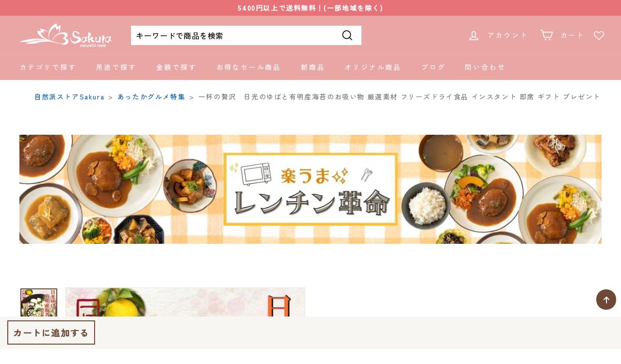

--- FILE ---
content_type: text/html; charset=utf-8
request_url: https://sakurastore.biz/apps/all-in-gift/getAvailableVariantIds?product_handle=t13f38925
body_size: 61671
content:
<!doctype html>
<html class="no-js" lang="ja" dir="ltr">
<head>
  
  <meta charset="utf-8">
  <meta http-equiv="X-UA-Compatible" content="IE=edge,chrome=1">
  <meta name="viewport" content="width=device-width,initial-scale=1">
  <meta name="theme-color" content="#6d4936">
  <link rel="canonical" href="https://sakurastore.biz/apps/all-in-gift/getavailablevariantids">
  <link rel="preload" as="script" href="//sakurastore.biz/cdn/shop/t/120/assets/theme.js?v=109925450858735666251759473214">
  <link rel="preconnect" href="https://cdn.shopify.com" crossorigin>
  <link rel="preconnect" href="https://fonts.shopifycdn.com" crossorigin>
  <link rel="dns-prefetch" href="https://productreviews.shopifycdn.com">
  <link rel="dns-prefetch" href="https://ajax.googleapis.com">
  <link rel="dns-prefetch" href="https://maps.googleapis.com">
  <link rel="dns-prefetch" href="https://maps.gstatic.com"><link rel="shortcut icon" href="//sakurastore.biz/cdn/shop/files/3fc8e9c89ed782507247c1c42f359a8c_2da72811-f51b-4a84-b3a0-d9aed8d61f10_32x32.png?v=1684119750" type="image/png" /><title>自然派ストアSakura本店
</title>
<meta property="og:site_name" content="自然派ストアSakura本店">
  <meta property="og:url" content="https://sakurastore.biz/apps/all-in-gift/getavailablevariantids">
  <meta property="og:title" content="自然派ストアSakura本店">
  <meta property="og:type" content="website">
  <meta property="og:description" content="人気のレトルト食品・フリーズドライ食品、ご当地ラーメンを通販でお届け！無添加や常温保存のお惣菜、フリーズドライ食品、ご当地カレー・ラーメン、おかゆ、オーガニック離乳食など、手軽で美味しい人気商品を多数ラインナップ。「さくら咲く毎日を」届けるため、ギフト対応可、賞味期限や原材料も明記し、安心してお買い物いただけます。"><meta property="og:image" content="http://sakurastore.biz/cdn/shop/files/Sakura_ec995b93-7a64-4f45-9619-855bf5e058c5.jpg?v=1621751000">
    <meta property="og:image:secure_url" content="https://sakurastore.biz/cdn/shop/files/Sakura_ec995b93-7a64-4f45-9619-855bf5e058c5.jpg?v=1621751000">
    <meta property="og:image:width" content="1200">
    <meta property="og:image:height" content="628"><meta name="twitter:site" content="@Naturale_Sakura">
  <meta name="twitter:card" content="summary_large_image">
  <meta name="twitter:title" content="自然派ストアSakura本店">
  <meta name="twitter:description" content="人気のレトルト食品・フリーズドライ食品、ご当地ラーメンを通販でお届け！無添加や常温保存のお惣菜、フリーズドライ食品、ご当地カレー・ラーメン、おかゆ、オーガニック離乳食など、手軽で美味しい人気商品を多数ラインナップ。「さくら咲く毎日を」届けるため、ギフト対応可、賞味期限や原材料も明記し、安心してお買い物いただけます。">
<style data-shopify>@font-face {
  font-family: "Zen Kaku Gothic New";
  font-weight: 500;
  font-style: normal;
  font-display: swap;
  src: url("//sakurastore.biz/cdn/fonts/zen_kaku_gothic_new/zenkakugothicnew_n5.bfe9de7f84b9cc9baf561b1d9bbfb68c500d5ed1.woff2") format("woff2"),
       url("//sakurastore.biz/cdn/fonts/zen_kaku_gothic_new/zenkakugothicnew_n5.cdd387a5accbe1a6e8f15c1ff35b48573637f4e2.woff") format("woff");
}

  @font-face {
  font-family: "Zen Kaku Gothic New";
  font-weight: 500;
  font-style: normal;
  font-display: swap;
  src: url("//sakurastore.biz/cdn/fonts/zen_kaku_gothic_new/zenkakugothicnew_n5.bfe9de7f84b9cc9baf561b1d9bbfb68c500d5ed1.woff2") format("woff2"),
       url("//sakurastore.biz/cdn/fonts/zen_kaku_gothic_new/zenkakugothicnew_n5.cdd387a5accbe1a6e8f15c1ff35b48573637f4e2.woff") format("woff");
}


  
  
  
</style><link href="//sakurastore.biz/cdn/shop/t/120/assets/theme.css?v=171936166591988200611759473476" rel="stylesheet" type="text/css" media="all" />
<style data-shopify>:root {
    --typeHeaderPrimary: "Zen Kaku Gothic New";
    --typeHeaderFallback: sans-serif;
    --typeHeaderSize: 36px;
    --typeHeaderWeight: 500;
    --typeHeaderLineHeight: 1.2;
    --typeHeaderSpacing: 0.0em;

    --typeBasePrimary:"Zen Kaku Gothic New";
    --typeBaseFallback:sans-serif;
    --typeBaseSize: 16px;
    --typeBaseWeight: 500;
    --typeBaseSpacing: 0.025em;
    --typeBaseLineHeight: 1.5;

    --colorSmallImageBg: #ffffff;
    --colorSmallImageBgDark: #f7f7f7;
    --colorLargeImageBg: #e7e7e7;
    --colorLargeImageBgLight: #ffffff;

    --iconWeight: 4px;
    --iconLinecaps: miter;

    
      --buttonRadius: 0px;
      --btnPadding: 11px 20px;
    

    
      --roundness: 0px;
    

    
      --gridThickness: 0px;
    

    --productTileMargin: 10%;
    --collectionTileMargin: 5%;

    --swatchSize: 40px;
  }

  @media screen and (max-width: 768px) {
    :root {
      --typeBaseSize: 14px;

      
        --roundness: 0px;
        --btnPadding: 9px 17px;
      
    }
  }</style><script src="//sakurastore.biz/cdn/shop/t/120/assets/hizuke.js?v=34714816288390039141759473214" defer="defer"></script>

  
  <script>
    document.documentElement.className = document.documentElement.className.replace('no-js', 'js');

    window.theme = window.theme || {};
    theme.routes = {
      home: "/",
      collections: "/collections",
      cart: "/cart.js",
      cartPage: "/cart",
      cartAdd: "/cart/add.js",
      cartChange: "/cart/change.js",
      search: "/search"
    };
    theme.strings = {
      soldOut: "売り切れ",
      unavailable: "お取り扱いできません",
      inStockLabel: "在庫あり",
      oneStockLabel: "残り[count]個！",
      otherStockLabel: "残り[count]個！",
      willNotShipUntil: "[date]以降に配送予定",
      willBeInStockAfter: "[date]入荷予定",
      waitingForStock: "入荷待ち",
      savePrice: "今だけ [saved_amount] 値引",
      cartEmpty: "カート内に商品がありません。",
      cartTermsConfirmation: "",
      searchCollections: "コレクション",
      searchPages: "",
      searchArticles: ""
    };
    theme.settings = {
      cartType: "page",
      isCustomerTemplate: false,
      moneyFormat: "¥{{amount_no_decimals}}",
      saveType: "dollar",
      productImageSize: "square",
      productImageCover: true,
      predictiveSearch: true,
      predictiveSearchType: "product",
      superScriptSetting: true,
      superScriptPrice: false,
      quickView: true,
      quickAdd: true,
      themeName: 'Expanse',
      themeVersion: "4.1.0"
    };
  </script>

  <script>window.performance && window.performance.mark && window.performance.mark('shopify.content_for_header.start');</script><meta name="google-site-verification" content="mr-I_U1_1M-V5D4qSJkSiI00UWRmFjMIHwSfOCAqQIs">
<meta name="facebook-domain-verification" content="nxpl3yetx6607tz2sdpdvwq86dan93">
<meta name="facebook-domain-verification" content="xqprcmau8bnk8sxz0tcyz6fwn666l2">
<meta id="shopify-digital-wallet" name="shopify-digital-wallet" content="/50405408958/digital_wallets/dialog">
<script async="async" src="/checkouts/internal/preloads.js?locale=ja-JP"></script>
<script id="shopify-features" type="application/json">{"accessToken":"07e37cad6c3c84b11957558216db631d","betas":["rich-media-storefront-analytics"],"domain":"sakurastore.biz","predictiveSearch":false,"shopId":50405408958,"locale":"ja"}</script>
<script>var Shopify = Shopify || {};
Shopify.shop = "naturale-sakura.myshopify.com";
Shopify.locale = "ja";
Shopify.currency = {"active":"JPY","rate":"1.0"};
Shopify.country = "JP";
Shopify.theme = {"name":"20251003 包装熨斗表示","id":155687420139,"schema_name":"Expanse","schema_version":"4.1.0","theme_store_id":902,"role":"main"};
Shopify.theme.handle = "null";
Shopify.theme.style = {"id":null,"handle":null};
Shopify.cdnHost = "sakurastore.biz/cdn";
Shopify.routes = Shopify.routes || {};
Shopify.routes.root = "/";</script>
<script type="module">!function(o){(o.Shopify=o.Shopify||{}).modules=!0}(window);</script>
<script>!function(o){function n(){var o=[];function n(){o.push(Array.prototype.slice.apply(arguments))}return n.q=o,n}var t=o.Shopify=o.Shopify||{};t.loadFeatures=n(),t.autoloadFeatures=n()}(window);</script>
<script defer="defer" async type="module" src="//sakurastore.biz/cdn/shopifycloud/shop-js/modules/v2/client.init-shop-cart-sync_Cun6Ba8E.ja.esm.js"></script>
<script defer="defer" async type="module" src="//sakurastore.biz/cdn/shopifycloud/shop-js/modules/v2/chunk.common_DGWubyOB.esm.js"></script>
<script type="module">
  await import("//sakurastore.biz/cdn/shopifycloud/shop-js/modules/v2/client.init-shop-cart-sync_Cun6Ba8E.ja.esm.js");
await import("//sakurastore.biz/cdn/shopifycloud/shop-js/modules/v2/chunk.common_DGWubyOB.esm.js");

  window.Shopify.SignInWithShop?.initShopCartSync?.({"fedCMEnabled":true,"windoidEnabled":true});

</script>
<script>(function() {
  var isLoaded = false;
  function asyncLoad() {
    if (isLoaded) return;
    isLoaded = true;
    var urls = ["https:\/\/delivery-date-and-time-picker.amp.tokyo\/script_tags\/cart_attributes.js?shop=naturale-sakura.myshopify.com","https:\/\/static.klaviyo.com\/onsite\/js\/klaviyo.js?company_id=RbCgpb\u0026shop=naturale-sakura.myshopify.com","https:\/\/static.klaviyo.com\/onsite\/js\/klaviyo.js?company_id=RbCgpb\u0026shop=naturale-sakura.myshopify.com","https:\/\/cdn.nfcube.com\/instafeed-ac591f788e735ab25748e71a5884686b.js?shop=naturale-sakura.myshopify.com","https:\/\/documents-app.mixlogue.jp\/scripts\/ue87f9sf8e7rd.min.js?shop=naturale-sakura.myshopify.com","https:\/\/gift-script-pr.pages.dev\/script.js?shop=naturale-sakura.myshopify.com"];
    for (var i = 0; i < urls.length; i++) {
      var s = document.createElement('script');
      s.type = 'text/javascript';
      s.async = true;
      s.src = urls[i];
      var x = document.getElementsByTagName('script')[0];
      x.parentNode.insertBefore(s, x);
    }
  };
  if(window.attachEvent) {
    window.attachEvent('onload', asyncLoad);
  } else {
    window.addEventListener('load', asyncLoad, false);
  }
})();</script>
<script id="__st">var __st={"a":50405408958,"offset":32400,"reqid":"0fbfb0e5-1f47-4689-a2a7-9179ea8166dd-1768640409","pageurl":"sakurastore.biz\/apps\/all-in-gift\/getAvailableVariantIds?product_handle=t13f38925","u":"b1befe72574a"};</script>
<script>window.ShopifyPaypalV4VisibilityTracking = true;</script>
<script id="captcha-bootstrap">!function(){'use strict';const t='contact',e='account',n='new_comment',o=[[t,t],['blogs',n],['comments',n],[t,'customer']],c=[[e,'customer_login'],[e,'guest_login'],[e,'recover_customer_password'],[e,'create_customer']],r=t=>t.map((([t,e])=>`form[action*='/${t}']:not([data-nocaptcha='true']) input[name='form_type'][value='${e}']`)).join(','),a=t=>()=>t?[...document.querySelectorAll(t)].map((t=>t.form)):[];function s(){const t=[...o],e=r(t);return a(e)}const i='password',u='form_key',d=['recaptcha-v3-token','g-recaptcha-response','h-captcha-response',i],f=()=>{try{return window.sessionStorage}catch{return}},m='__shopify_v',_=t=>t.elements[u];function p(t,e,n=!1){try{const o=window.sessionStorage,c=JSON.parse(o.getItem(e)),{data:r}=function(t){const{data:e,action:n}=t;return t[m]||n?{data:e,action:n}:{data:t,action:n}}(c);for(const[e,n]of Object.entries(r))t.elements[e]&&(t.elements[e].value=n);n&&o.removeItem(e)}catch(o){console.error('form repopulation failed',{error:o})}}const l='form_type',E='cptcha';function T(t){t.dataset[E]=!0}const w=window,h=w.document,L='Shopify',v='ce_forms',y='captcha';let A=!1;((t,e)=>{const n=(g='f06e6c50-85a8-45c8-87d0-21a2b65856fe',I='https://cdn.shopify.com/shopifycloud/storefront-forms-hcaptcha/ce_storefront_forms_captcha_hcaptcha.v1.5.2.iife.js',D={infoText:'hCaptchaによる保護',privacyText:'プライバシー',termsText:'利用規約'},(t,e,n)=>{const o=w[L][v],c=o.bindForm;if(c)return c(t,g,e,D).then(n);var r;o.q.push([[t,g,e,D],n]),r=I,A||(h.body.append(Object.assign(h.createElement('script'),{id:'captcha-provider',async:!0,src:r})),A=!0)});var g,I,D;w[L]=w[L]||{},w[L][v]=w[L][v]||{},w[L][v].q=[],w[L][y]=w[L][y]||{},w[L][y].protect=function(t,e){n(t,void 0,e),T(t)},Object.freeze(w[L][y]),function(t,e,n,w,h,L){const[v,y,A,g]=function(t,e,n){const i=e?o:[],u=t?c:[],d=[...i,...u],f=r(d),m=r(i),_=r(d.filter((([t,e])=>n.includes(e))));return[a(f),a(m),a(_),s()]}(w,h,L),I=t=>{const e=t.target;return e instanceof HTMLFormElement?e:e&&e.form},D=t=>v().includes(t);t.addEventListener('submit',(t=>{const e=I(t);if(!e)return;const n=D(e)&&!e.dataset.hcaptchaBound&&!e.dataset.recaptchaBound,o=_(e),c=g().includes(e)&&(!o||!o.value);(n||c)&&t.preventDefault(),c&&!n&&(function(t){try{if(!f())return;!function(t){const e=f();if(!e)return;const n=_(t);if(!n)return;const o=n.value;o&&e.removeItem(o)}(t);const e=Array.from(Array(32),(()=>Math.random().toString(36)[2])).join('');!function(t,e){_(t)||t.append(Object.assign(document.createElement('input'),{type:'hidden',name:u})),t.elements[u].value=e}(t,e),function(t,e){const n=f();if(!n)return;const o=[...t.querySelectorAll(`input[type='${i}']`)].map((({name:t})=>t)),c=[...d,...o],r={};for(const[a,s]of new FormData(t).entries())c.includes(a)||(r[a]=s);n.setItem(e,JSON.stringify({[m]:1,action:t.action,data:r}))}(t,e)}catch(e){console.error('failed to persist form',e)}}(e),e.submit())}));const S=(t,e)=>{t&&!t.dataset[E]&&(n(t,e.some((e=>e===t))),T(t))};for(const o of['focusin','change'])t.addEventListener(o,(t=>{const e=I(t);D(e)&&S(e,y())}));const B=e.get('form_key'),M=e.get(l),P=B&&M;t.addEventListener('DOMContentLoaded',(()=>{const t=y();if(P)for(const e of t)e.elements[l].value===M&&p(e,B);[...new Set([...A(),...v().filter((t=>'true'===t.dataset.shopifyCaptcha))])].forEach((e=>S(e,t)))}))}(h,new URLSearchParams(w.location.search),n,t,e,['guest_login'])})(!0,!0)}();</script>
<script integrity="sha256-4kQ18oKyAcykRKYeNunJcIwy7WH5gtpwJnB7kiuLZ1E=" data-source-attribution="shopify.loadfeatures" defer="defer" src="//sakurastore.biz/cdn/shopifycloud/storefront/assets/storefront/load_feature-a0a9edcb.js" crossorigin="anonymous"></script>
<script data-source-attribution="shopify.dynamic_checkout.dynamic.init">var Shopify=Shopify||{};Shopify.PaymentButton=Shopify.PaymentButton||{isStorefrontPortableWallets:!0,init:function(){window.Shopify.PaymentButton.init=function(){};var t=document.createElement("script");t.src="https://sakurastore.biz/cdn/shopifycloud/portable-wallets/latest/portable-wallets.ja.js",t.type="module",document.head.appendChild(t)}};
</script>
<script data-source-attribution="shopify.dynamic_checkout.buyer_consent">
  function portableWalletsHideBuyerConsent(e){var t=document.getElementById("shopify-buyer-consent"),n=document.getElementById("shopify-subscription-policy-button");t&&n&&(t.classList.add("hidden"),t.setAttribute("aria-hidden","true"),n.removeEventListener("click",e))}function portableWalletsShowBuyerConsent(e){var t=document.getElementById("shopify-buyer-consent"),n=document.getElementById("shopify-subscription-policy-button");t&&n&&(t.classList.remove("hidden"),t.removeAttribute("aria-hidden"),n.addEventListener("click",e))}window.Shopify?.PaymentButton&&(window.Shopify.PaymentButton.hideBuyerConsent=portableWalletsHideBuyerConsent,window.Shopify.PaymentButton.showBuyerConsent=portableWalletsShowBuyerConsent);
</script>
<script data-source-attribution="shopify.dynamic_checkout.cart.bootstrap">document.addEventListener("DOMContentLoaded",(function(){function t(){return document.querySelector("shopify-accelerated-checkout-cart, shopify-accelerated-checkout")}if(t())Shopify.PaymentButton.init();else{new MutationObserver((function(e,n){t()&&(Shopify.PaymentButton.init(),n.disconnect())})).observe(document.body,{childList:!0,subtree:!0})}}));
</script>

<script>window.performance && window.performance.mark && window.performance.mark('shopify.content_for_header.end');</script>

  <script src="//sakurastore.biz/cdn/shop/t/120/assets/vendor-scripts-v2.js" defer="defer"></script>
  <script src="//sakurastore.biz/cdn/shop/t/120/assets/theme.js?v=109925450858735666251759473214" defer="defer"></script>
  
  
   
<!-- Start of Judge.me Core -->
<link rel="dns-prefetch" href="https://cdn.judge.me/">
<script data-cfasync='false' class='jdgm-settings-script'>window.jdgmSettings={"pagination":5,"disable_web_reviews":false,"badge_no_review_text":"レビューなし","badge_n_reviews_text":"{{ n }} 件のレビュー","badge_star_color":"#ffb300","hide_badge_preview_if_no_reviews":true,"badge_hide_text":false,"enforce_center_preview_badge":false,"widget_title":"レビュー","widget_open_form_text":"レビューを書く","widget_close_form_text":"レビューをキャンセル","widget_refresh_page_text":"ページを更新","widget_summary_text":"{{ number_of_reviews }} 件のレビューに基づいています","widget_no_review_text":"最初のレビューを書きましょう","widget_name_field_text":"表示名","widget_verified_name_field_text":"認証された名前（公開）","widget_name_placeholder_text":"名前を入力してください（一般公開されます）","widget_required_field_error_text":"このフィールドは必須です。","widget_email_field_text":"メールアドレス","widget_verified_email_field_text":"認証されたメール（非公開、編集不可）","widget_email_placeholder_text":"あなたのメールアドレス（非公開）","widget_email_field_error_text":"有効なメールアドレスを入力してください。","widget_rating_field_text":"評価","widget_review_title_field_text":"レビュータイトル","widget_review_title_placeholder_text":"レビューにタイトルをつける","widget_review_body_field_text":"レビュー内容","widget_review_body_placeholder_text":"ここに書き始めてください...","widget_pictures_field_text":"写真/動画（任意）","widget_submit_review_text":"レビューを送信","widget_submit_verified_review_text":"認証済みレビューを送信","widget_submit_success_msg_with_auto_publish":"ありがとうございます！数分後にページを更新して、あなたのレビューを確認してください。\u003ca href='https://judge.me/login' target='_blank' rel='nofollow noopener'\u003eJudge.me\u003c/a\u003eにログインすることで、レビューの削除や編集ができます。","widget_submit_success_msg_no_auto_publish":"ありがとうございます！あなたのレビューはショップ管理者の承認を得た後に公開されます。\u003ca href='https://judge.me/login' target='_blank' rel='nofollow noopener'\u003eJudge.me\u003c/a\u003eにログインすることで、レビューの削除や編集ができます。","widget_show_default_reviews_out_of_total_text":"{{ n_reviews }}件のレビューのうち{{ n_reviews_shown }}件を表示しています。","widget_show_all_link_text":"すべて表示","widget_show_less_link_text":"表示を減らす","widget_author_said_text":"{{ reviewer_name }}の言葉：","widget_days_text":"{{ n }}日前","widget_weeks_text":"{{ n }}週間前","widget_months_text":"{{ n }}ヶ月前","widget_years_text":"{{ n }}年前","widget_yesterday_text":"昨日","widget_today_text":"今日","widget_replied_text":"\u003e\u003e {{ shop_name }}の返信：","widget_read_more_text":"続きを読む","widget_reviewer_name_as_initial":"","widget_rating_filter_color":"","widget_rating_filter_see_all_text":"すべてのレビューを見る","widget_sorting_most_recent_text":"最新順","widget_sorting_highest_rating_text":"最高評価順","widget_sorting_lowest_rating_text":"最低評価順","widget_sorting_with_pictures_text":"写真付きのみ","widget_sorting_most_helpful_text":"最も役立つ順","widget_open_question_form_text":"質問する","widget_reviews_subtab_text":"レビュー","widget_questions_subtab_text":"質問","widget_question_label_text":"質問","widget_answer_label_text":"回答","widget_question_placeholder_text":"ここに質問を書いてください","widget_submit_question_text":"質問を送信","widget_question_submit_success_text":"ご質問ありがとうございます！回答があり次第ご連絡いたします。","widget_star_color":"#ffb300","verified_badge_text":"認証済み","verified_badge_bg_color":"","verified_badge_text_color":"","verified_badge_placement":"left-of-reviewer-name","widget_review_max_height":3,"widget_hide_border":false,"widget_social_share":false,"widget_thumb":false,"widget_review_location_show":false,"widget_location_format":"country_iso_code","all_reviews_include_out_of_store_products":true,"all_reviews_out_of_store_text":"（ストア外）","all_reviews_pagination":100,"all_reviews_product_name_prefix_text":"について","enable_review_pictures":true,"enable_question_anwser":false,"widget_theme":"","review_date_format":"timestamp","default_sort_method":"most-recent","widget_product_reviews_subtab_text":"製品レビュー","widget_shop_reviews_subtab_text":"ショップレビュー","widget_other_products_reviews_text":"他の製品のレビュー","widget_store_reviews_subtab_text":"ショップレビュー","widget_no_store_reviews_text":"この店舗はまだレビューを受け取っていません","widget_web_restriction_product_reviews_text":"この製品に対するレビューはまだありません","widget_no_items_text":"アイテムが見つかりません","widget_show_more_text":"もっと見る","widget_write_a_store_review_text":"ストアレビューを書く","widget_other_languages_heading":"他の言語のレビュー","widget_translate_review_text":"レビューを{{ language }}に翻訳","widget_translating_review_text":"翻訳中...","widget_show_original_translation_text":"原文を表示 ({{ language }})","widget_translate_review_failed_text":"レビューを翻訳できませんでした。","widget_translate_review_retry_text":"再試行","widget_translate_review_try_again_later_text":"後でもう一度お試しください","show_product_url_for_grouped_product":false,"widget_sorting_pictures_first_text":"写真を最初に","show_pictures_on_all_rev_page_mobile":false,"show_pictures_on_all_rev_page_desktop":false,"floating_tab_hide_mobile_install_preference":false,"floating_tab_button_name":"★ レビュー","floating_tab_title":"お客様の声","floating_tab_button_color":"","floating_tab_button_background_color":"","floating_tab_url":"","floating_tab_url_enabled":false,"floating_tab_tab_style":"text","all_reviews_text_badge_text":"お客様は当店を{{ shop.metafields.judgeme.all_reviews_count }}件のレビューに基づいて{{ shop.metafields.judgeme.all_reviews_rating | round: 1 }}/5と評価しています。","all_reviews_text_badge_text_branded_style":"{{ shop.metafields.judgeme.all_reviews_count }}件のレビューに基づいて5つ星中{{ shop.metafields.judgeme.all_reviews_rating | round: 1 }}つ星","is_all_reviews_text_badge_a_link":false,"show_stars_for_all_reviews_text_badge":true,"all_reviews_text_badge_url":"","all_reviews_text_style":"text","all_reviews_text_color_style":"judgeme_brand_color","all_reviews_text_color":"#108474","all_reviews_text_show_jm_brand":true,"featured_carousel_show_header":true,"featured_carousel_title":"お客様の声","testimonials_carousel_title":"お客様の声","videos_carousel_title":"お客様の声","cards_carousel_title":"お客様の声","featured_carousel_count_text":"※一部外部モールのレビューも含みます","featured_carousel_add_link_to_all_reviews_page":false,"featured_carousel_url":"","featured_carousel_show_images":true,"featured_carousel_autoslide_interval":5,"featured_carousel_arrows_on_the_sides":true,"featured_carousel_height":250,"featured_carousel_width":80,"featured_carousel_image_size":0,"featured_carousel_image_height":250,"featured_carousel_arrow_color":"#eeeeee","verified_count_badge_style":"vintage","verified_count_badge_orientation":"horizontal","verified_count_badge_color_style":"judgeme_brand_color","verified_count_badge_color":"#108474","is_verified_count_badge_a_link":false,"verified_count_badge_url":"","verified_count_badge_show_jm_brand":true,"widget_rating_preset_default":5,"widget_first_sub_tab":"product-reviews","widget_show_histogram":true,"widget_histogram_use_custom_color":false,"widget_pagination_use_custom_color":false,"widget_star_use_custom_color":true,"widget_verified_badge_use_custom_color":false,"widget_write_review_use_custom_color":false,"picture_reminder_submit_button":"Upload Pictures","enable_review_videos":true,"mute_video_by_default":true,"widget_sorting_videos_first_text":"動画を最初に","widget_review_pending_text":"保留中","featured_carousel_items_for_large_screen":3,"social_share_options_order":"Facebook,Twitter","remove_microdata_snippet":true,"disable_json_ld":false,"enable_json_ld_products":false,"preview_badge_show_question_text":false,"preview_badge_no_question_text":"質問なし","preview_badge_n_question_text":"{{ number_of_questions }}件の質問","qa_badge_show_icon":false,"qa_badge_position":"same-row","remove_judgeme_branding":false,"widget_add_search_bar":false,"widget_search_bar_placeholder":"検索","widget_sorting_verified_only_text":"認証済みのみ","featured_carousel_theme":"compact","featured_carousel_show_rating":true,"featured_carousel_show_title":true,"featured_carousel_show_body":true,"featured_carousel_show_date":false,"featured_carousel_show_reviewer":false,"featured_carousel_show_product":false,"featured_carousel_header_background_color":"#108474","featured_carousel_header_text_color":"#ffffff","featured_carousel_name_product_separator":"reviewed","featured_carousel_full_star_background":"#108474","featured_carousel_empty_star_background":"#dadada","featured_carousel_vertical_theme_background":"#f9fafb","featured_carousel_verified_badge_enable":false,"featured_carousel_verified_badge_color":"#108474","featured_carousel_border_style":"round","featured_carousel_review_line_length_limit":3,"featured_carousel_more_reviews_button_text":"さらにレビューを読む","featured_carousel_view_product_button_text":"製品を見る","all_reviews_page_load_reviews_on":"scroll","all_reviews_page_load_more_text":"さらにレビューを読み込む","disable_fb_tab_reviews":false,"enable_ajax_cdn_cache":false,"widget_public_name_text":"（一般公開されます）","default_reviewer_name":"購入者様","default_reviewer_name_has_non_latin":false,"widget_reviewer_anonymous":"匿名","medals_widget_title":"Judge.me レビューメダル","medals_widget_background_color":"#f9fafb","medals_widget_position":"footer_all_pages","medals_widget_border_color":"#f9fafb","medals_widget_verified_text_position":"left","medals_widget_use_monochromatic_version":false,"medals_widget_elements_color":"#108474","show_reviewer_avatar":true,"widget_invalid_yt_video_url_error_text":"YouTubeビデオURLではありません","widget_max_length_field_error_text":"{0}文字以内で入力してください。","widget_show_country_flag":false,"widget_show_collected_via_shop_app":true,"widget_verified_by_shop_badge_style":"light","widget_verified_by_shop_text":"ショップによって認証","widget_show_photo_gallery":true,"widget_load_with_code_splitting":true,"widget_ugc_install_preference":false,"widget_ugc_title":"私たちが作り、あなたが共有","widget_ugc_subtitle":"タグ付けすると、あなたの写真が私たちのページで特集されます","widget_ugc_arrows_color":"#ffffff","widget_ugc_primary_button_text":"今すぐ購入","widget_ugc_primary_button_background_color":"#108474","widget_ugc_primary_button_text_color":"#ffffff","widget_ugc_primary_button_border_width":"0","widget_ugc_primary_button_border_style":"none","widget_ugc_primary_button_border_color":"#108474","widget_ugc_primary_button_border_radius":"25","widget_ugc_secondary_button_text":"さらに読み込む","widget_ugc_secondary_button_background_color":"#ffffff","widget_ugc_secondary_button_text_color":"#108474","widget_ugc_secondary_button_border_width":"2","widget_ugc_secondary_button_border_style":"solid","widget_ugc_secondary_button_border_color":"#108474","widget_ugc_secondary_button_border_radius":"25","widget_ugc_reviews_button_text":"レビューを見る","widget_ugc_reviews_button_background_color":"#ffffff","widget_ugc_reviews_button_text_color":"#108474","widget_ugc_reviews_button_border_width":"2","widget_ugc_reviews_button_border_style":"solid","widget_ugc_reviews_button_border_color":"#108474","widget_ugc_reviews_button_border_radius":"25","widget_ugc_reviews_button_link_to":"judgeme-reviews-page","widget_ugc_show_post_date":true,"widget_ugc_max_width":"800","widget_rating_metafield_value_type":true,"widget_primary_color":"#EAA5A5","widget_enable_secondary_color":false,"widget_secondary_color":"#edf5f5","widget_summary_average_rating_text":"5つ星中{{ average_rating }}つ星","widget_media_grid_title":"お客様の写真と動画","widget_media_grid_see_more_text":"もっと見る","widget_round_style":false,"widget_show_product_medals":true,"widget_verified_by_judgeme_text":"Judge.meによって認証","widget_show_store_medals":true,"widget_verified_by_judgeme_text_in_store_medals":"Judge.meによって認証","widget_media_field_exceed_quantity_message":"申し訳ありませんが、1つのレビューにつき{{ max_media }}つまでしか受け付けられません。","widget_media_field_exceed_limit_message":"{{ file_name }}が大きすぎます。{{ size_limit }}MB未満の{{ media_type }}を選択してください。","widget_review_submitted_text":"レビューが送信されました！","widget_question_submitted_text":"質問が送信されました！","widget_close_form_text_question":"キャンセル","widget_write_your_answer_here_text":"ここに回答を書いてください","widget_enabled_branded_link":true,"widget_show_collected_by_judgeme":true,"widget_reviewer_name_color":"","widget_write_review_text_color":"","widget_write_review_bg_color":"","widget_collected_by_judgeme_text":"Judge.meによって収集","widget_pagination_type":"load_more","widget_load_more_text":"さらに読み込む","widget_load_more_color":"#108474","widget_full_review_text":"完全なレビュー","widget_read_more_reviews_text":"さらにレビューを読む","widget_read_questions_text":"質問を読む","widget_questions_and_answers_text":"質問と回答","widget_verified_by_text":"認証元","widget_verified_text":"認証済み","widget_number_of_reviews_text":"{{ number_of_reviews }}件のレビュー","widget_back_button_text":"戻る","widget_next_button_text":"次へ","widget_custom_forms_filter_button":"フィルター","custom_forms_style":"vertical","widget_show_review_information":false,"how_reviews_are_collected":"レビューの収集方法は？","widget_show_review_keywords":false,"widget_gdpr_statement":"あなたのデータの使用方法：あなたが残したレビューについてのみ、必要な場合にのみご連絡いたします。レビューを送信することで、Judge.meの\u003ca href='https://judge.me/terms' target='_blank' rel='nofollow noopener'\u003e利用規約\u003c/a\u003e、\u003ca href='https://judge.me/privacy' target='_blank' rel='nofollow noopener'\u003eプライバシーポリシー\u003c/a\u003e、\u003ca href='https://judge.me/content-policy' target='_blank' rel='nofollow noopener'\u003eコンテンツポリシー\u003c/a\u003eに同意したことになります。","widget_multilingual_sorting_enabled":false,"widget_translate_review_content_enabled":false,"widget_translate_review_content_method":"manual","popup_widget_review_selection":"automatically_with_pictures","popup_widget_round_border_style":true,"popup_widget_show_title":true,"popup_widget_show_body":true,"popup_widget_show_reviewer":false,"popup_widget_show_product":true,"popup_widget_show_pictures":true,"popup_widget_use_review_picture":true,"popup_widget_show_on_home_page":true,"popup_widget_show_on_product_page":true,"popup_widget_show_on_collection_page":true,"popup_widget_show_on_cart_page":true,"popup_widget_position":"bottom_left","popup_widget_first_review_delay":5,"popup_widget_duration":5,"popup_widget_interval":5,"popup_widget_review_count":5,"popup_widget_hide_on_mobile":true,"review_snippet_widget_round_border_style":true,"review_snippet_widget_card_color":"#FFFFFF","review_snippet_widget_slider_arrows_background_color":"#FFFFFF","review_snippet_widget_slider_arrows_color":"#000000","review_snippet_widget_star_color":"#108474","show_product_variant":false,"all_reviews_product_variant_label_text":"バリエーション: ","widget_show_verified_branding":false,"widget_ai_summary_title":"お客様の声","widget_ai_summary_disclaimer":"最近のカスタマーレビューに基づくAI搭載レビュー要約","widget_show_ai_summary":false,"widget_show_ai_summary_bg":false,"widget_show_review_title_input":true,"redirect_reviewers_invited_via_email":"review_widget","request_store_review_after_product_review":false,"request_review_other_products_in_order":false,"review_form_color_scheme":"default","review_form_corner_style":"square","review_form_star_color":{},"review_form_text_color":"#333333","review_form_background_color":"#ffffff","review_form_field_background_color":"#fafafa","review_form_button_color":{},"review_form_button_text_color":"#ffffff","review_form_modal_overlay_color":"#000000","review_content_screen_title_text":"この製品をどのように評価しますか？","review_content_introduction_text":"あなたの体験について少し共有していただけると嬉しいです。","store_review_form_title_text":"このストアをどのように評価しますか？","store_review_form_introduction_text":"あなたの体験について少し共有していただけると嬉しいです。","show_review_guidance_text":true,"one_star_review_guidance_text":"悪い","five_star_review_guidance_text":"素晴らしい","customer_information_screen_title_text":"あなたについて","customer_information_introduction_text":"あなたについてもっと教えてください。","custom_questions_screen_title_text":"あなたの体験について詳しく","custom_questions_introduction_text":"あなたの体験についてより詳しく理解するための質問がいくつかあります。","review_submitted_screen_title_text":"レビューありがとうございます！","review_submitted_screen_thank_you_text":"現在処理中です。まもなくストアに表示されます。","review_submitted_screen_email_verification_text":"今送信したリンクをクリックしてメールアドレスを確認してください。これにより、レビューの信頼性を保つことができます。","review_submitted_request_store_review_text":"私たちとのお買い物体験を共有していただけませんか？","review_submitted_review_other_products_text":"これらの商品をレビューしていただけませんか？","store_review_screen_title_text":"あなたの購入体験を共有しますか？","store_review_introduction_text":"あなたのフィードバックを重視し、改善に活用します。あなたの思いや提案を共有してください。","reviewer_media_screen_title_picture_text":"写真を共有","reviewer_media_introduction_picture_text":"レビューを裏付ける写真をアップロードしてください。","reviewer_media_screen_title_video_text":"ビデオを共有","reviewer_media_introduction_video_text":"レビューを裏付けるビデオをアップロードしてください。","reviewer_media_screen_title_picture_or_video_text":"写真またはビデオを共有","reviewer_media_introduction_picture_or_video_text":"レビューを裏付ける写真またはビデオをアップロードしてください。","reviewer_media_youtube_url_text":"ここにYoutubeのURLを貼り付けてください","advanced_settings_next_step_button_text":"次へ","advanced_settings_close_review_button_text":"閉じる","modal_write_review_flow":false,"write_review_flow_required_text":"必須","write_review_flow_privacy_message_text":"個人情報を厳守します。","write_review_flow_anonymous_text":"匿名レビュー","write_review_flow_visibility_text":"これは他のお客様には表示されません。","write_review_flow_multiple_selection_help_text":"お好きなだけ選択してください","write_review_flow_single_selection_help_text":"一つのオプションを選択してください","write_review_flow_required_field_error_text":"この項目は必須です","write_review_flow_invalid_email_error_text":"有効なメールアドレスを入力してください","write_review_flow_max_length_error_text":"最大{{ max_length }}文字。","write_review_flow_media_upload_text":"\u003cb\u003eクリックしてアップロード\u003c/b\u003eまたはドラッグ\u0026ドロップ","write_review_flow_gdpr_statement":"必要な場合にのみ、あなたのレビューについてご連絡いたします。レビューを送信することで、当社の\u003ca href='https://judge.me/terms' target='_blank' rel='nofollow noopener'\u003e利用規約\u003c/a\u003eおよび\u003ca href='https://judge.me/privacy' target='_blank' rel='nofollow noopener'\u003eプライバシーポリシー\u003c/a\u003eに同意したものとみなされます。","rating_only_reviews_enabled":false,"show_negative_reviews_help_screen":false,"new_review_flow_help_screen_rating_threshold":3,"negative_review_resolution_screen_title_text":"もっと教えてください","negative_review_resolution_text":"お客様の体験は私たちにとって重要です。ご購入に問題がございましたら、私たちがサポートいたします。お気軽にお問い合わせください。状況を改善する機会をいただければ幸いです。","negative_review_resolution_button_text":"お問い合わせ","negative_review_resolution_proceed_with_review_text":"レビューを残す","negative_review_resolution_subject":"{{ shop_name }}での購入に関する問題。{{ order_name }}","preview_badge_collection_page_install_status":false,"widget_review_custom_css":"","preview_badge_custom_css":"","preview_badge_stars_count":"5-stars","featured_carousel_custom_css":"","floating_tab_custom_css":"","all_reviews_widget_custom_css":"","medals_widget_custom_css":"","verified_badge_custom_css":"","all_reviews_text_custom_css":"","transparency_badges_collected_via_store_invite":false,"transparency_badges_from_another_provider":false,"transparency_badges_collected_from_store_visitor":false,"transparency_badges_collected_by_verified_review_provider":false,"transparency_badges_earned_reward":false,"transparency_badges_collected_via_store_invite_text":"ストア招待によるレビュー収集","transparency_badges_from_another_provider_text":"他のプロバイダーからのレビュー収集","transparency_badges_collected_from_store_visitor_text":"ストア訪問者からのレビュー収集","transparency_badges_written_in_google_text":"Googleで書かれたレビュー","transparency_badges_written_in_etsy_text":"Etsyで書かれたレビュー","transparency_badges_written_in_shop_app_text":"Shop Appで書かれたレビュー","transparency_badges_earned_reward_text":"将来の購入に対する報酬を獲得したレビュー","product_review_widget_per_page":3,"widget_store_review_label_text":"ストアレビュー","checkout_comment_extension_title_on_product_page":"Customer Comments","checkout_comment_extension_num_latest_comment_show":5,"checkout_comment_extension_format":"name_and_timestamp","checkout_comment_customer_name":"last_initial","checkout_comment_comment_notification":true,"preview_badge_collection_page_install_preference":true,"preview_badge_home_page_install_preference":false,"preview_badge_product_page_install_preference":true,"review_widget_install_preference":"","review_carousel_install_preference":true,"floating_reviews_tab_install_preference":"none","verified_reviews_count_badge_install_preference":false,"all_reviews_text_install_preference":false,"review_widget_best_location":true,"judgeme_medals_install_preference":false,"review_widget_revamp_enabled":false,"review_widget_qna_enabled":false,"review_widget_header_theme":"minimal","review_widget_widget_title_enabled":true,"review_widget_header_text_size":"medium","review_widget_header_text_weight":"regular","review_widget_average_rating_style":"compact","review_widget_bar_chart_enabled":true,"review_widget_bar_chart_type":"numbers","review_widget_bar_chart_style":"standard","review_widget_expanded_media_gallery_enabled":false,"review_widget_reviews_section_theme":"standard","review_widget_image_style":"thumbnails","review_widget_review_image_ratio":"square","review_widget_stars_size":"medium","review_widget_verified_badge":"standard_text","review_widget_review_title_text_size":"medium","review_widget_review_text_size":"medium","review_widget_review_text_length":"medium","review_widget_number_of_columns_desktop":3,"review_widget_carousel_transition_speed":5,"review_widget_custom_questions_answers_display":"always","review_widget_button_text_color":"#FFFFFF","review_widget_text_color":"#000000","review_widget_lighter_text_color":"#7B7B7B","review_widget_corner_styling":"soft","review_widget_review_word_singular":"レビュー","review_widget_review_word_plural":"レビュー","review_widget_voting_label":"役立つ？","review_widget_shop_reply_label":"{{ shop_name }}からの返信：","review_widget_filters_title":"フィルター","qna_widget_question_word_singular":"質問","qna_widget_question_word_plural":"質問","qna_widget_answer_reply_label":"{{ answerer_name }}からの返信：","qna_content_screen_title_text":"この商品について質問","qna_widget_question_required_field_error_text":"質問を入力してください。","qna_widget_flow_gdpr_statement":"必要な場合にのみ、あなたの質問についてご連絡いたします。質問を送信することで、当社の\u003ca href='https://judge.me/terms' target='_blank' rel='nofollow noopener'\u003e利用規約\u003c/a\u003eおよび\u003ca href='https://judge.me/privacy' target='_blank' rel='nofollow noopener'\u003eプライバシーポリシー\u003c/a\u003eに同意したものとみなされます。","qna_widget_question_submitted_text":"質問ありがとうございます！","qna_widget_close_form_text_question":"閉じる","qna_widget_question_submit_success_text":"あなたの質問に回答が届いたら、あなたにメールでお知らせします。","all_reviews_widget_v2025_enabled":false,"all_reviews_widget_v2025_header_theme":"default","all_reviews_widget_v2025_widget_title_enabled":true,"all_reviews_widget_v2025_header_text_size":"medium","all_reviews_widget_v2025_header_text_weight":"regular","all_reviews_widget_v2025_average_rating_style":"compact","all_reviews_widget_v2025_bar_chart_enabled":true,"all_reviews_widget_v2025_bar_chart_type":"numbers","all_reviews_widget_v2025_bar_chart_style":"standard","all_reviews_widget_v2025_expanded_media_gallery_enabled":false,"all_reviews_widget_v2025_show_store_medals":true,"all_reviews_widget_v2025_show_photo_gallery":true,"all_reviews_widget_v2025_show_review_keywords":false,"all_reviews_widget_v2025_show_ai_summary":false,"all_reviews_widget_v2025_show_ai_summary_bg":false,"all_reviews_widget_v2025_add_search_bar":false,"all_reviews_widget_v2025_default_sort_method":"most-recent","all_reviews_widget_v2025_reviews_per_page":10,"all_reviews_widget_v2025_reviews_section_theme":"default","all_reviews_widget_v2025_image_style":"thumbnails","all_reviews_widget_v2025_review_image_ratio":"square","all_reviews_widget_v2025_stars_size":"medium","all_reviews_widget_v2025_verified_badge":"bold_badge","all_reviews_widget_v2025_review_title_text_size":"medium","all_reviews_widget_v2025_review_text_size":"medium","all_reviews_widget_v2025_review_text_length":"medium","all_reviews_widget_v2025_number_of_columns_desktop":3,"all_reviews_widget_v2025_carousel_transition_speed":5,"all_reviews_widget_v2025_custom_questions_answers_display":"always","all_reviews_widget_v2025_show_product_variant":false,"all_reviews_widget_v2025_show_reviewer_avatar":true,"all_reviews_widget_v2025_reviewer_name_as_initial":"","all_reviews_widget_v2025_review_location_show":false,"all_reviews_widget_v2025_location_format":"","all_reviews_widget_v2025_show_country_flag":false,"all_reviews_widget_v2025_verified_by_shop_badge_style":"light","all_reviews_widget_v2025_social_share":false,"all_reviews_widget_v2025_social_share_options_order":"Facebook,Twitter,LinkedIn,Pinterest","all_reviews_widget_v2025_pagination_type":"standard","all_reviews_widget_v2025_button_text_color":"#FFFFFF","all_reviews_widget_v2025_text_color":"#000000","all_reviews_widget_v2025_lighter_text_color":"#7B7B7B","all_reviews_widget_v2025_corner_styling":"soft","all_reviews_widget_v2025_title":"カスタマーレビュー","all_reviews_widget_v2025_ai_summary_title":"お客様がこのストアについて言っていること","all_reviews_widget_v2025_no_review_text":"最初のレビューを書きましょう","platform":"shopify","branding_url":"https://app.judge.me/reviews/stores/sakurastore.biz","branding_text":"Powered by Judge.me","locale":"en","reply_name":"自然派ストアSakura本店","widget_version":"3.0","footer":true,"autopublish":false,"review_dates":true,"enable_custom_form":false,"shop_use_review_site":true,"shop_locale":"ja","enable_multi_locales_translations":true,"show_review_title_input":true,"review_verification_email_status":"never","can_be_branded":true,"reply_name_text":"自然派ストアSakura本店"};</script> <style class='jdgm-settings-style'>﻿.jdgm-xx{left:0}:root{--jdgm-primary-color: #EAA5A5;--jdgm-secondary-color: rgba(234,165,165,0.1);--jdgm-star-color: #ffb300;--jdgm-write-review-text-color: white;--jdgm-write-review-bg-color: #EAA5A5;--jdgm-paginate-color: #EAA5A5;--jdgm-border-radius: 0;--jdgm-reviewer-name-color: #EAA5A5}.jdgm-histogram__bar-content{background-color:#EAA5A5}.jdgm-rev[data-verified-buyer=true] .jdgm-rev__icon.jdgm-rev__icon:after,.jdgm-rev__buyer-badge.jdgm-rev__buyer-badge{color:white;background-color:#EAA5A5}.jdgm-review-widget--small .jdgm-gallery.jdgm-gallery .jdgm-gallery__thumbnail-link:nth-child(8) .jdgm-gallery__thumbnail-wrapper.jdgm-gallery__thumbnail-wrapper:before{content:"もっと見る"}@media only screen and (min-width: 768px){.jdgm-gallery.jdgm-gallery .jdgm-gallery__thumbnail-link:nth-child(8) .jdgm-gallery__thumbnail-wrapper.jdgm-gallery__thumbnail-wrapper:before{content:"もっと見る"}}.jdgm-preview-badge .jdgm-star.jdgm-star{color:#ffb300}.jdgm-prev-badge[data-average-rating='0.00']{display:none !important}.jdgm-author-all-initials{display:none !important}.jdgm-author-last-initial{display:none !important}.jdgm-rev-widg__title{visibility:hidden}.jdgm-rev-widg__summary-text{visibility:hidden}.jdgm-prev-badge__text{visibility:hidden}.jdgm-rev__prod-link-prefix:before{content:'について'}.jdgm-rev__variant-label:before{content:'バリエーション: '}.jdgm-rev__out-of-store-text:before{content:'（ストア外）'}@media only screen and (min-width: 768px){.jdgm-rev__pics .jdgm-rev_all-rev-page-picture-separator,.jdgm-rev__pics .jdgm-rev__product-picture{display:none}}@media only screen and (max-width: 768px){.jdgm-rev__pics .jdgm-rev_all-rev-page-picture-separator,.jdgm-rev__pics .jdgm-rev__product-picture{display:none}}.jdgm-preview-badge[data-template="index"]{display:none !important}.jdgm-verified-count-badget[data-from-snippet="true"]{display:none !important}.jdgm-all-reviews-text[data-from-snippet="true"]{display:none !important}.jdgm-medals-section[data-from-snippet="true"]{display:none !important}.jdgm-ugc-media-wrapper[data-from-snippet="true"]{display:none !important}.jdgm-rev__transparency-badge[data-badge-type="review_collected_via_store_invitation"]{display:none !important}.jdgm-rev__transparency-badge[data-badge-type="review_collected_from_another_provider"]{display:none !important}.jdgm-rev__transparency-badge[data-badge-type="review_collected_from_store_visitor"]{display:none !important}.jdgm-rev__transparency-badge[data-badge-type="review_written_in_etsy"]{display:none !important}.jdgm-rev__transparency-badge[data-badge-type="review_written_in_google_business"]{display:none !important}.jdgm-rev__transparency-badge[data-badge-type="review_written_in_shop_app"]{display:none !important}.jdgm-rev__transparency-badge[data-badge-type="review_earned_for_future_purchase"]{display:none !important}.jdgm-review-snippet-widget .jdgm-rev-snippet-widget__cards-container .jdgm-rev-snippet-card{border-radius:8px;background:#fff}.jdgm-review-snippet-widget .jdgm-rev-snippet-widget__cards-container .jdgm-rev-snippet-card__rev-rating .jdgm-star{color:#108474}.jdgm-review-snippet-widget .jdgm-rev-snippet-widget__prev-btn,.jdgm-review-snippet-widget .jdgm-rev-snippet-widget__next-btn{border-radius:50%;background:#fff}.jdgm-review-snippet-widget .jdgm-rev-snippet-widget__prev-btn>svg,.jdgm-review-snippet-widget .jdgm-rev-snippet-widget__next-btn>svg{fill:#000}.jdgm-full-rev-modal.rev-snippet-widget .jm-mfp-container .jm-mfp-content,.jdgm-full-rev-modal.rev-snippet-widget .jm-mfp-container .jdgm-full-rev__icon,.jdgm-full-rev-modal.rev-snippet-widget .jm-mfp-container .jdgm-full-rev__pic-img,.jdgm-full-rev-modal.rev-snippet-widget .jm-mfp-container .jdgm-full-rev__reply{border-radius:8px}.jdgm-full-rev-modal.rev-snippet-widget .jm-mfp-container .jdgm-full-rev[data-verified-buyer="true"] .jdgm-full-rev__icon::after{border-radius:8px}.jdgm-full-rev-modal.rev-snippet-widget .jm-mfp-container .jdgm-full-rev .jdgm-rev__buyer-badge{border-radius:calc( 8px / 2 )}.jdgm-full-rev-modal.rev-snippet-widget .jm-mfp-container .jdgm-full-rev .jdgm-full-rev__replier::before{content:'自然派ストアSakura本店'}.jdgm-full-rev-modal.rev-snippet-widget .jm-mfp-container .jdgm-full-rev .jdgm-full-rev__product-button{border-radius:calc( 8px * 6 )}
</style> <style class='jdgm-settings-style'></style>

  
  
  
  <style class='jdgm-miracle-styles'>
  @-webkit-keyframes jdgm-spin{0%{-webkit-transform:rotate(0deg);-ms-transform:rotate(0deg);transform:rotate(0deg)}100%{-webkit-transform:rotate(359deg);-ms-transform:rotate(359deg);transform:rotate(359deg)}}@keyframes jdgm-spin{0%{-webkit-transform:rotate(0deg);-ms-transform:rotate(0deg);transform:rotate(0deg)}100%{-webkit-transform:rotate(359deg);-ms-transform:rotate(359deg);transform:rotate(359deg)}}@font-face{font-family:'JudgemeStar';src:url("[data-uri]") format("woff");font-weight:normal;font-style:normal}.jdgm-star{font-family:'JudgemeStar';display:inline !important;text-decoration:none !important;padding:0 4px 0 0 !important;margin:0 !important;font-weight:bold;opacity:1;-webkit-font-smoothing:antialiased;-moz-osx-font-smoothing:grayscale}.jdgm-star:hover{opacity:1}.jdgm-star:last-of-type{padding:0 !important}.jdgm-star.jdgm--on:before{content:"\e000"}.jdgm-star.jdgm--off:before{content:"\e001"}.jdgm-star.jdgm--half:before{content:"\e002"}.jdgm-widget *{margin:0;line-height:1.4;-webkit-box-sizing:border-box;-moz-box-sizing:border-box;box-sizing:border-box;-webkit-overflow-scrolling:touch}.jdgm-hidden{display:none !important;visibility:hidden !important}.jdgm-temp-hidden{display:none}.jdgm-spinner{width:40px;height:40px;margin:auto;border-radius:50%;border-top:2px solid #eee;border-right:2px solid #eee;border-bottom:2px solid #eee;border-left:2px solid #ccc;-webkit-animation:jdgm-spin 0.8s infinite linear;animation:jdgm-spin 0.8s infinite linear}.jdgm-prev-badge{display:block !important}

</style>


  
  
   


<script data-cfasync='false' class='jdgm-script'>
!function(e){window.jdgm=window.jdgm||{},jdgm.CDN_HOST="https://cdn.judge.me/",
jdgm.docReady=function(d){(e.attachEvent?"complete"===e.readyState:"loading"!==e.readyState)?
setTimeout(d,0):e.addEventListener("DOMContentLoaded",d)},jdgm.loadCSS=function(d,t,o,s){
!o&&jdgm.loadCSS.requestedUrls.indexOf(d)>=0||(jdgm.loadCSS.requestedUrls.push(d),
(s=e.createElement("link")).rel="stylesheet",s.class="jdgm-stylesheet",s.media="nope!",
s.href=d,s.onload=function(){this.media="all",t&&setTimeout(t)},e.body.appendChild(s))},
jdgm.loadCSS.requestedUrls=[],jdgm.loadJS=function(e,d){var t=new XMLHttpRequest;
t.onreadystatechange=function(){4===t.readyState&&(Function(t.response)(),d&&d(t.response))},
t.open("GET",e),t.send()},jdgm.docReady((function(){(window.jdgmLoadCSS||e.querySelectorAll(
".jdgm-widget, .jdgm-all-reviews-page").length>0)&&(jdgmSettings.widget_load_with_code_splitting?
parseFloat(jdgmSettings.widget_version)>=3?jdgm.loadCSS(jdgm.CDN_HOST+"widget_v3/base.css"):
jdgm.loadCSS(jdgm.CDN_HOST+"widget/base.css"):jdgm.loadCSS(jdgm.CDN_HOST+"shopify_v2.css"),
jdgm.loadJS(jdgm.CDN_HOST+"loader.js"))}))}(document);
</script>

<noscript><link rel="stylesheet" type="text/css" media="all" href="https://cdn.judge.me/shopify_v2.css"></noscript>
<!-- End of Judge.me Core -->



<link href="https://use.fontawesome.com/releases/v6.4.0/css/all.css" rel="stylesheet">
<link rel="stylesheet" href="https://cdnjs.cloudflare.com/ajax/libs/font-awesome-animation/0.0.10/font-awesome-animation.css" type="text/css" media="all" />

<meta name="google-site-verification" content="v_wgZqRcRrGbPdoXNlkTnDUmdnn979FrSehAXPyjlwE" />
<!-- Clarityトラッキングタグ -->
<script type="text/javascript">
    (function(c,l,a,r,i,t,y){
        c[a]=c[a]||function(){(c[a].q=c[a].q||[]).push(arguments)};
        t=l.createElement(r);t.async=1;t.src="https://www.clarity.ms/tag/"+i;
        y=l.getElementsByTagName(r)[0];y.parentNode.insertBefore(t,y);
    })(window, document, "clarity", "script", "l5na05owir");

  </script>
  
  <script type="text/javascript">
    (function(c,l,a,r,i,t,y){
        c[a]=c[a]||function(){(c[a].q=c[a].q||[]).push(arguments)};
        t=l.createElement(r);t.async=1;t.src="https://www.clarity.ms/tag/"+i;
        y=l.getElementsByTagName(r)[0];y.parentNode.insertBefore(t,y);
    })(window, document, "clarity", "script", "n73m70y574");
</script>

<!-- Clarityトラッキングタグ終了 -->
<!-- BEGIN app block: shopify://apps/order-limits/blocks/ruffruff-order-limits/56fb9d8f-3621-4732-8425-5c64262bef41 --><!-- BEGIN app snippet: settings-json -->
<style data-shopify>
  .ruffruff-order-limits__product-messages {
    background-color: #FFFFFF !important;
    border: 1px solid #6B5A3C !important;
    color: #6B5A3C !important;
  }
</style>

<!-- cached at 1768640410 -->
<script id='ruffruff-order-limits-settings-json' type='application/json'>{"alertMessageModalEnabled": false,"productMessagePosition": "above"}</script>
<!-- END app snippet --><!-- BEGIN app snippet: product-quantity-rules-json -->
<!-- cached at 1768640410 -->
<script id='ruffruff-order-limits-product-quantity-rules-json' type='application/json'>[]</script>
<!-- END app snippet --><!-- BEGIN app snippet: price-rules-json -->
<!-- cached at 1768640410 -->
<script id='ruffruff-order-limits-price-rules-json' type='application/json'>[]</script>
<!-- END app snippet --><!-- BEGIN app snippet: bundle-rules-json -->
<!-- cached at 1768640410 -->
<script id='ruffruff-order-limits-bundle-rules-json' type='application/json'>[{"collectionIds": [],"eligibleItems": "","id": "115657572587","productIds": ["8911073968363", "8911084847339", "8911153823979"],"productMessage": "この商品はメーカーより直送のため、他商品と同梱はできません。","productTags": [],"productVariantIds": []},{"collectionIds": [],"eligibleItems": "products","id": "53286830315","productIds": ["6043176894654", "6043176140990", "6043175616702", "6043176468670", "6043176370366", "6043175911614", "6043175452862", "6043176698046", "6992558948542", "6993591402686", "6043192361150", "6043147927742", "8921552421099", "8846122582251", "8851041059051", "8851058491627", "8851031982315", "8850466406635", "8849233084651", "8849154179307", "8847190884587", "8847183118571", "8847179383019", "8847175778539", "8847118762219", "8847052243179", "8846149746923", "8664451973355", "8579467903211"],"productMessage": "配送方法が異なる為、他の商品と一緒に購入できません。","productTags": [],"productVariantIds": []}]</script>
<!-- END app snippet --><!-- BEGIN app snippet: customer-rules-json -->
<!-- cached at 1768640410 -->
<script id='ruffruff-order-limits-customer-rules-json' type='application/json'>[]</script>
<!-- END app snippet --><!-- BEGIN app snippet: weight-rules-json -->
<!-- cached at 1768640410 -->
<script id='ruffruff-order-limits-weight-rules-json' type='application/json'>[]</script>
<!-- END app snippet --><!-- BEGIN app snippet: vite-tag -->


<!-- END app snippet --><!-- BEGIN app snippet: vite-tag -->


  <script src="https://cdn.shopify.com/extensions/019b8c68-ec78-76f0-9e5c-f5b4cfe2d714/ruffruff-order-limits-133/assets/entry-C7CLRJ12.js" type="module" crossorigin="anonymous"></script>
  <link rel="modulepreload" href="https://cdn.shopify.com/extensions/019b8c68-ec78-76f0-9e5c-f5b4cfe2d714/ruffruff-order-limits-133/assets/getShopifyRootUrl-BAFHm-cu.js" crossorigin="anonymous">
  <link rel="modulepreload" href="https://cdn.shopify.com/extensions/019b8c68-ec78-76f0-9e5c-f5b4cfe2d714/ruffruff-order-limits-133/assets/constants-Zwc9dJOo.js" crossorigin="anonymous">
  <link href="//cdn.shopify.com/extensions/019b8c68-ec78-76f0-9e5c-f5b4cfe2d714/ruffruff-order-limits-133/assets/entry-eUVkEetz.css" rel="stylesheet" type="text/css" media="all" />

<!-- END app snippet -->
<!-- END app block --><!-- BEGIN app block: shopify://apps/wishlist-hero/blocks/app-embed/a9a5079b-59e8-47cb-b659-ecf1c60b9b72 -->


<script type="text/javascript">
  
    window.wishlisthero_buttonProdPageClasses = [];
  
  
    window.wishlisthero_cartDotClasses = [];
  
</script>
<!-- BEGIN app snippet: extraStyles -->

<style>
  .wishlisthero-floating {
    position: absolute;
    top: 5px;
    z-index: 21;
    border-radius: 100%;
    width: fit-content;
    right: 5px;
    left: auto;
    &.wlh-left-btn {
      left: 5px !important;
      right: auto !important;
    }
    &.wlh-right-btn {
      right: 5px !important;
      left: auto !important;
    }
    
  }
  @media(min-width:1300px) {
    .product-item__link.product-item__image--margins .wishlisthero-floating, {
      
        left: 50% !important;
        margin-left: -295px;
      
    }
  }
  .MuiTypography-h1,.MuiTypography-h2,.MuiTypography-h3,.MuiTypography-h4,.MuiTypography-h5,.MuiTypography-h6,.MuiButton-root,.MuiCardHeader-title a {
    font-family: ,  !important;
  }
</style>






<!-- END app snippet -->
<!-- BEGIN app snippet: renderAssets -->

  <link rel="preload" href="https://cdn.shopify.com/extensions/019badc7-12fe-783e-9dfe-907190f91114/wishlist-hero-81/assets/default.css" as="style" onload="this.onload=null;this.rel='stylesheet'">
  <noscript><link href="//cdn.shopify.com/extensions/019badc7-12fe-783e-9dfe-907190f91114/wishlist-hero-81/assets/default.css" rel="stylesheet" type="text/css" media="all" /></noscript>
  <script defer src="https://cdn.shopify.com/extensions/019badc7-12fe-783e-9dfe-907190f91114/wishlist-hero-81/assets/default.js"></script>
<!-- END app snippet -->


<script type="text/javascript">
  try{
  
    var scr_bdl_path = "https://cdn.shopify.com/extensions/019badc7-12fe-783e-9dfe-907190f91114/wishlist-hero-81/assets/bundle2.js";
    window._wh_asset_path = scr_bdl_path.substring(0,scr_bdl_path.lastIndexOf("/")) + "/";
  

  }catch(e){ console.log(e)}
  try{

  
    window.WishListHero_setting = {"ButtonColor":"#eaa5a5","IconColor":"rgba(255, 255, 255, 1)","IconType":"Heart","ThrdParty_Trans_active":false,"ButtonTextBeforeAdding":"お気に入りに追加する","ButtonTextAfterAdding":"お気に入りに追加されました","AnimationAfterAddition":"None","ButtonTextAddToCart":"カートに追加する","ButtonTextOutOfStock":"在庫なし","ButtonTextAddAllToCart":"全ての商品をカートに追加する","ButtonTextRemoveAllToCart":"お気に入りから全ての商品を削除する","AddedProductNotificationText":"商品がお気に入りに追加されました","AddedProductToCartNotificationText":"商品がカートに追加されました","ViewCartLinkText":"カートを見る","SharePopup_TitleText":"お気に入りリストを共有","SharePopup_shareBtnText":"お気に入りリストを共有","SharePopup_shareHederText":"SNSで共有","SharePopup_shareCopyText":"お気に入りリストのリンクをコピー","SharePopup_shareCancelBtnText":"キャンセル","SharePopup_shareCopyBtnText":"コピーする","SharePopup_shareCopiedText":"コピーされました","SendEMailPopup_BtnText":"メールを送る","SendEMailPopup_FromText":"あなたの名前","SendEMailPopup_ToText":"宛先","SendEMailPopup_BodyText":"Note","SendEMailPopup_SendBtnText":"送信","SendEMailPopup_SendNotificationText":"メールが正常に送信されました","SendEMailPopup_TitleText":"メールでお気に入いリストを送る","AddProductMessageText":"全ての商品をカートに追加しますか？","RemoveProductMessageText":"この商品をお気に入りリストから削除してよろしいですか？","RemoveAllProductMessageText":"お気に入りリストから全ての商品を削除してもよろしいですか？","RemovedProductNotificationText":"お気に入りリストから商品が削除されました","AddAllOutOfStockProductNotificationText":"カートに商品を追加する際に問題が発生しました。恐れ入りますが、後ほどもう一度お試しください。","RemovePopupOkText":"ok","RemovePopup_HeaderText":"削除しますか？","ViewWishlistText":"お気に入りリストを見る","EmptyWishlistText":"お気に入りリストに商品がありません","BuyNowButtonText":"今すぐ購入","BuyNowButtonColor":"rgb(144, 86, 162)","BuyNowTextButtonColor":"rgb(255, 255, 255)","Wishlist_Title":"お気に入り","WishlistHeaderTitleAlignment":"Left","WishlistProductImageSize":"Normal","PriceColor":"#6d4936","HeaderFontSize":"30","PriceFontSize":"18","ProductNameFontSize":"16","LaunchPointType":"header_menu","DisplayWishlistAs":"seprate_page","DisplayButtonAs":"button_with_icon","PopupSize":"md","ButtonUserConfirmationState":"NotWorking","HideAddToCartButton":false,"NoRedirectAfterAddToCart":false,"DisableGuestCustomer":false,"LoginPopupContent":"お気に入りを保存する場合はアカウントにログインしてください","LoginPopupLoginBtnText":"ログイン","LoginPopupContentFontSize":"20","NotificationPopupPosition":"left","WishlistButtonTextColor":"rgba(255, 255, 255, 1)","EnableRemoveFromWishlistAfterAddButtonText":"お気に入りを解除する","_id":"661494795a39a7069dde5aa3","EnableCollection":false,"EnableShare":false,"RemovePowerBy":false,"EnableFBPixel":false,"DisapleApp":false,"FloatPointPossition":"bottom_right","HeartStateToggle":true,"HeaderMenuItemsIndicator":true,"EnableRemoveFromWishlistAfterAdd":true,"DisablePopupNotification":true,"IconTypeNum":"1","Shop":"naturale-sakura.myshopify.com","shop":"naturale-sakura.myshopify.com","Status":"Active","Plan":"FREE"};
    if(typeof(window.WishListHero_setting_theme_override) != "undefined"){
                                                                                window.WishListHero_setting = {
                                                                                    ...window.WishListHero_setting,
                                                                                    ...window.WishListHero_setting_theme_override
                                                                                };
                                                                            }
                                                                            // Done

  

  }catch(e){ console.error('Error loading config',e); }
</script>


  <script src="https://cdn.shopify.com/extensions/019badc7-12fe-783e-9dfe-907190f91114/wishlist-hero-81/assets/bundle2.js" defer></script>




<!-- BEGIN app snippet: TransArray -->
<script>
  window.WLH_reload_translations = function() {
    let _wlh_res = {};
    if (window.WishListHero_setting && window.WishListHero_setting['ThrdParty_Trans_active']) {

      
        

        window.WishListHero_setting["ButtonTextBeforeAdding"] = "";
        _wlh_res["ButtonTextBeforeAdding"] = "";
        

        window.WishListHero_setting["ButtonTextAfterAdding"] = "";
        _wlh_res["ButtonTextAfterAdding"] = "";
        

        window.WishListHero_setting["ButtonTextAddToCart"] = "";
        _wlh_res["ButtonTextAddToCart"] = "";
        

        window.WishListHero_setting["ButtonTextOutOfStock"] = "";
        _wlh_res["ButtonTextOutOfStock"] = "";
        

        window.WishListHero_setting["ButtonTextAddAllToCart"] = "";
        _wlh_res["ButtonTextAddAllToCart"] = "";
        

        window.WishListHero_setting["ButtonTextRemoveAllToCart"] = "";
        _wlh_res["ButtonTextRemoveAllToCart"] = "";
        

        window.WishListHero_setting["AddedProductNotificationText"] = "";
        _wlh_res["AddedProductNotificationText"] = "";
        

        window.WishListHero_setting["AddedProductToCartNotificationText"] = "";
        _wlh_res["AddedProductToCartNotificationText"] = "";
        

        window.WishListHero_setting["ViewCartLinkText"] = "";
        _wlh_res["ViewCartLinkText"] = "";
        

        window.WishListHero_setting["SharePopup_TitleText"] = "";
        _wlh_res["SharePopup_TitleText"] = "";
        

        window.WishListHero_setting["SharePopup_shareBtnText"] = "";
        _wlh_res["SharePopup_shareBtnText"] = "";
        

        window.WishListHero_setting["SharePopup_shareHederText"] = "";
        _wlh_res["SharePopup_shareHederText"] = "";
        

        window.WishListHero_setting["SharePopup_shareCopyText"] = "";
        _wlh_res["SharePopup_shareCopyText"] = "";
        

        window.WishListHero_setting["SharePopup_shareCancelBtnText"] = "";
        _wlh_res["SharePopup_shareCancelBtnText"] = "";
        

        window.WishListHero_setting["SharePopup_shareCopyBtnText"] = "";
        _wlh_res["SharePopup_shareCopyBtnText"] = "";
        

        window.WishListHero_setting["SendEMailPopup_BtnText"] = "";
        _wlh_res["SendEMailPopup_BtnText"] = "";
        

        window.WishListHero_setting["SendEMailPopup_FromText"] = "";
        _wlh_res["SendEMailPopup_FromText"] = "";
        

        window.WishListHero_setting["SendEMailPopup_ToText"] = "";
        _wlh_res["SendEMailPopup_ToText"] = "";
        

        window.WishListHero_setting["SendEMailPopup_BodyText"] = "";
        _wlh_res["SendEMailPopup_BodyText"] = "";
        

        window.WishListHero_setting["SendEMailPopup_SendBtnText"] = "";
        _wlh_res["SendEMailPopup_SendBtnText"] = "";
        

        window.WishListHero_setting["SendEMailPopup_SendNotificationText"] = "";
        _wlh_res["SendEMailPopup_SendNotificationText"] = "";
        

        window.WishListHero_setting["SendEMailPopup_TitleText"] = "";
        _wlh_res["SendEMailPopup_TitleText"] = "";
        

        window.WishListHero_setting["AddProductMessageText"] = "";
        _wlh_res["AddProductMessageText"] = "";
        

        window.WishListHero_setting["RemoveProductMessageText"] = "";
        _wlh_res["RemoveProductMessageText"] = "";
        

        window.WishListHero_setting["RemoveAllProductMessageText"] = "";
        _wlh_res["RemoveAllProductMessageText"] = "";
        

        window.WishListHero_setting["RemovedProductNotificationText"] = "";
        _wlh_res["RemovedProductNotificationText"] = "";
        

        window.WishListHero_setting["AddAllOutOfStockProductNotificationText"] = "";
        _wlh_res["AddAllOutOfStockProductNotificationText"] = "";
        

        window.WishListHero_setting["RemovePopupOkText"] = "";
        _wlh_res["RemovePopupOkText"] = "";
        

        window.WishListHero_setting["RemovePopup_HeaderText"] = "";
        _wlh_res["RemovePopup_HeaderText"] = "";
        

        window.WishListHero_setting["ViewWishlistText"] = "";
        _wlh_res["ViewWishlistText"] = "";
        

        window.WishListHero_setting["EmptyWishlistText"] = "";
        _wlh_res["EmptyWishlistText"] = "";
        

        window.WishListHero_setting["BuyNowButtonText"] = "";
        _wlh_res["BuyNowButtonText"] = "";
        

        window.WishListHero_setting["Wishlist_Title"] = "";
        _wlh_res["Wishlist_Title"] = "";
        

        window.WishListHero_setting["LoginPopupContent"] = "";
        _wlh_res["LoginPopupContent"] = "";
        

        window.WishListHero_setting["LoginPopupLoginBtnText"] = "";
        _wlh_res["LoginPopupLoginBtnText"] = "";
        

        window.WishListHero_setting["EnableRemoveFromWishlistAfterAddButtonText"] = "";
        _wlh_res["EnableRemoveFromWishlistAfterAddButtonText"] = "";
        

        window.WishListHero_setting["LowStockEmailSubject"] = "";
        _wlh_res["LowStockEmailSubject"] = "";
        

        window.WishListHero_setting["OnSaleEmailSubject"] = "";
        _wlh_res["OnSaleEmailSubject"] = "";
        

        window.WishListHero_setting["SharePopup_shareCopiedText"] = "";
        _wlh_res["SharePopup_shareCopiedText"] = "";
    }
    return _wlh_res;
  }
  window.WLH_reload_translations();
</script><!-- END app snippet -->
<style>
.site-header__icon span.wishlist-hero-items-count.wishlist-hero-items-count-exists{
position: absolute;
    bottom: 2px;
    left: 15px;
    font-size: inherit;
font-weight: 700;
display : none !important;
}


</style>
<!-- END app block --><!-- BEGIN app block: shopify://apps/judge-me-reviews/blocks/judgeme_core/61ccd3b1-a9f2-4160-9fe9-4fec8413e5d8 --><!-- Start of Judge.me Core -->






<link rel="dns-prefetch" href="https://cdnwidget.judge.me">
<link rel="dns-prefetch" href="https://cdn.judge.me">
<link rel="dns-prefetch" href="https://cdn1.judge.me">
<link rel="dns-prefetch" href="https://api.judge.me">

<script data-cfasync='false' class='jdgm-settings-script'>window.jdgmSettings={"pagination":5,"disable_web_reviews":false,"badge_no_review_text":"レビューなし","badge_n_reviews_text":"{{ n }} 件のレビュー","badge_star_color":"#ffb300","hide_badge_preview_if_no_reviews":true,"badge_hide_text":false,"enforce_center_preview_badge":false,"widget_title":"レビュー","widget_open_form_text":"レビューを書く","widget_close_form_text":"レビューをキャンセル","widget_refresh_page_text":"ページを更新","widget_summary_text":"{{ number_of_reviews }} 件のレビューに基づいています","widget_no_review_text":"最初のレビューを書きましょう","widget_name_field_text":"表示名","widget_verified_name_field_text":"認証された名前（公開）","widget_name_placeholder_text":"名前を入力してください（一般公開されます）","widget_required_field_error_text":"このフィールドは必須です。","widget_email_field_text":"メールアドレス","widget_verified_email_field_text":"認証されたメール（非公開、編集不可）","widget_email_placeholder_text":"あなたのメールアドレス（非公開）","widget_email_field_error_text":"有効なメールアドレスを入力してください。","widget_rating_field_text":"評価","widget_review_title_field_text":"レビュータイトル","widget_review_title_placeholder_text":"レビューにタイトルをつける","widget_review_body_field_text":"レビュー内容","widget_review_body_placeholder_text":"ここに書き始めてください...","widget_pictures_field_text":"写真/動画（任意）","widget_submit_review_text":"レビューを送信","widget_submit_verified_review_text":"認証済みレビューを送信","widget_submit_success_msg_with_auto_publish":"ありがとうございます！数分後にページを更新して、あなたのレビューを確認してください。\u003ca href='https://judge.me/login' target='_blank' rel='nofollow noopener'\u003eJudge.me\u003c/a\u003eにログインすることで、レビューの削除や編集ができます。","widget_submit_success_msg_no_auto_publish":"ありがとうございます！あなたのレビューはショップ管理者の承認を得た後に公開されます。\u003ca href='https://judge.me/login' target='_blank' rel='nofollow noopener'\u003eJudge.me\u003c/a\u003eにログインすることで、レビューの削除や編集ができます。","widget_show_default_reviews_out_of_total_text":"{{ n_reviews }}件のレビューのうち{{ n_reviews_shown }}件を表示しています。","widget_show_all_link_text":"すべて表示","widget_show_less_link_text":"表示を減らす","widget_author_said_text":"{{ reviewer_name }}の言葉：","widget_days_text":"{{ n }}日前","widget_weeks_text":"{{ n }}週間前","widget_months_text":"{{ n }}ヶ月前","widget_years_text":"{{ n }}年前","widget_yesterday_text":"昨日","widget_today_text":"今日","widget_replied_text":"\u003e\u003e {{ shop_name }}の返信：","widget_read_more_text":"続きを読む","widget_reviewer_name_as_initial":"","widget_rating_filter_color":"","widget_rating_filter_see_all_text":"すべてのレビューを見る","widget_sorting_most_recent_text":"最新順","widget_sorting_highest_rating_text":"最高評価順","widget_sorting_lowest_rating_text":"最低評価順","widget_sorting_with_pictures_text":"写真付きのみ","widget_sorting_most_helpful_text":"最も役立つ順","widget_open_question_form_text":"質問する","widget_reviews_subtab_text":"レビュー","widget_questions_subtab_text":"質問","widget_question_label_text":"質問","widget_answer_label_text":"回答","widget_question_placeholder_text":"ここに質問を書いてください","widget_submit_question_text":"質問を送信","widget_question_submit_success_text":"ご質問ありがとうございます！回答があり次第ご連絡いたします。","widget_star_color":"#ffb300","verified_badge_text":"認証済み","verified_badge_bg_color":"","verified_badge_text_color":"","verified_badge_placement":"left-of-reviewer-name","widget_review_max_height":3,"widget_hide_border":false,"widget_social_share":false,"widget_thumb":false,"widget_review_location_show":false,"widget_location_format":"country_iso_code","all_reviews_include_out_of_store_products":true,"all_reviews_out_of_store_text":"（ストア外）","all_reviews_pagination":100,"all_reviews_product_name_prefix_text":"について","enable_review_pictures":true,"enable_question_anwser":false,"widget_theme":"","review_date_format":"timestamp","default_sort_method":"most-recent","widget_product_reviews_subtab_text":"製品レビュー","widget_shop_reviews_subtab_text":"ショップレビュー","widget_other_products_reviews_text":"他の製品のレビュー","widget_store_reviews_subtab_text":"ショップレビュー","widget_no_store_reviews_text":"この店舗はまだレビューを受け取っていません","widget_web_restriction_product_reviews_text":"この製品に対するレビューはまだありません","widget_no_items_text":"アイテムが見つかりません","widget_show_more_text":"もっと見る","widget_write_a_store_review_text":"ストアレビューを書く","widget_other_languages_heading":"他の言語のレビュー","widget_translate_review_text":"レビューを{{ language }}に翻訳","widget_translating_review_text":"翻訳中...","widget_show_original_translation_text":"原文を表示 ({{ language }})","widget_translate_review_failed_text":"レビューを翻訳できませんでした。","widget_translate_review_retry_text":"再試行","widget_translate_review_try_again_later_text":"後でもう一度お試しください","show_product_url_for_grouped_product":false,"widget_sorting_pictures_first_text":"写真を最初に","show_pictures_on_all_rev_page_mobile":false,"show_pictures_on_all_rev_page_desktop":false,"floating_tab_hide_mobile_install_preference":false,"floating_tab_button_name":"★ レビュー","floating_tab_title":"お客様の声","floating_tab_button_color":"","floating_tab_button_background_color":"","floating_tab_url":"","floating_tab_url_enabled":false,"floating_tab_tab_style":"text","all_reviews_text_badge_text":"お客様は当店を{{ shop.metafields.judgeme.all_reviews_count }}件のレビューに基づいて{{ shop.metafields.judgeme.all_reviews_rating | round: 1 }}/5と評価しています。","all_reviews_text_badge_text_branded_style":"{{ shop.metafields.judgeme.all_reviews_count }}件のレビューに基づいて5つ星中{{ shop.metafields.judgeme.all_reviews_rating | round: 1 }}つ星","is_all_reviews_text_badge_a_link":false,"show_stars_for_all_reviews_text_badge":true,"all_reviews_text_badge_url":"","all_reviews_text_style":"text","all_reviews_text_color_style":"judgeme_brand_color","all_reviews_text_color":"#108474","all_reviews_text_show_jm_brand":true,"featured_carousel_show_header":true,"featured_carousel_title":"お客様の声","testimonials_carousel_title":"お客様の声","videos_carousel_title":"お客様の声","cards_carousel_title":"お客様の声","featured_carousel_count_text":"※一部外部モールのレビューも含みます","featured_carousel_add_link_to_all_reviews_page":false,"featured_carousel_url":"","featured_carousel_show_images":true,"featured_carousel_autoslide_interval":5,"featured_carousel_arrows_on_the_sides":true,"featured_carousel_height":250,"featured_carousel_width":80,"featured_carousel_image_size":0,"featured_carousel_image_height":250,"featured_carousel_arrow_color":"#eeeeee","verified_count_badge_style":"vintage","verified_count_badge_orientation":"horizontal","verified_count_badge_color_style":"judgeme_brand_color","verified_count_badge_color":"#108474","is_verified_count_badge_a_link":false,"verified_count_badge_url":"","verified_count_badge_show_jm_brand":true,"widget_rating_preset_default":5,"widget_first_sub_tab":"product-reviews","widget_show_histogram":true,"widget_histogram_use_custom_color":false,"widget_pagination_use_custom_color":false,"widget_star_use_custom_color":true,"widget_verified_badge_use_custom_color":false,"widget_write_review_use_custom_color":false,"picture_reminder_submit_button":"Upload Pictures","enable_review_videos":true,"mute_video_by_default":true,"widget_sorting_videos_first_text":"動画を最初に","widget_review_pending_text":"保留中","featured_carousel_items_for_large_screen":3,"social_share_options_order":"Facebook,Twitter","remove_microdata_snippet":true,"disable_json_ld":false,"enable_json_ld_products":false,"preview_badge_show_question_text":false,"preview_badge_no_question_text":"質問なし","preview_badge_n_question_text":"{{ number_of_questions }}件の質問","qa_badge_show_icon":false,"qa_badge_position":"same-row","remove_judgeme_branding":false,"widget_add_search_bar":false,"widget_search_bar_placeholder":"検索","widget_sorting_verified_only_text":"認証済みのみ","featured_carousel_theme":"compact","featured_carousel_show_rating":true,"featured_carousel_show_title":true,"featured_carousel_show_body":true,"featured_carousel_show_date":false,"featured_carousel_show_reviewer":false,"featured_carousel_show_product":false,"featured_carousel_header_background_color":"#108474","featured_carousel_header_text_color":"#ffffff","featured_carousel_name_product_separator":"reviewed","featured_carousel_full_star_background":"#108474","featured_carousel_empty_star_background":"#dadada","featured_carousel_vertical_theme_background":"#f9fafb","featured_carousel_verified_badge_enable":false,"featured_carousel_verified_badge_color":"#108474","featured_carousel_border_style":"round","featured_carousel_review_line_length_limit":3,"featured_carousel_more_reviews_button_text":"さらにレビューを読む","featured_carousel_view_product_button_text":"製品を見る","all_reviews_page_load_reviews_on":"scroll","all_reviews_page_load_more_text":"さらにレビューを読み込む","disable_fb_tab_reviews":false,"enable_ajax_cdn_cache":false,"widget_public_name_text":"（一般公開されます）","default_reviewer_name":"購入者様","default_reviewer_name_has_non_latin":false,"widget_reviewer_anonymous":"匿名","medals_widget_title":"Judge.me レビューメダル","medals_widget_background_color":"#f9fafb","medals_widget_position":"footer_all_pages","medals_widget_border_color":"#f9fafb","medals_widget_verified_text_position":"left","medals_widget_use_monochromatic_version":false,"medals_widget_elements_color":"#108474","show_reviewer_avatar":true,"widget_invalid_yt_video_url_error_text":"YouTubeビデオURLではありません","widget_max_length_field_error_text":"{0}文字以内で入力してください。","widget_show_country_flag":false,"widget_show_collected_via_shop_app":true,"widget_verified_by_shop_badge_style":"light","widget_verified_by_shop_text":"ショップによって認証","widget_show_photo_gallery":true,"widget_load_with_code_splitting":true,"widget_ugc_install_preference":false,"widget_ugc_title":"私たちが作り、あなたが共有","widget_ugc_subtitle":"タグ付けすると、あなたの写真が私たちのページで特集されます","widget_ugc_arrows_color":"#ffffff","widget_ugc_primary_button_text":"今すぐ購入","widget_ugc_primary_button_background_color":"#108474","widget_ugc_primary_button_text_color":"#ffffff","widget_ugc_primary_button_border_width":"0","widget_ugc_primary_button_border_style":"none","widget_ugc_primary_button_border_color":"#108474","widget_ugc_primary_button_border_radius":"25","widget_ugc_secondary_button_text":"さらに読み込む","widget_ugc_secondary_button_background_color":"#ffffff","widget_ugc_secondary_button_text_color":"#108474","widget_ugc_secondary_button_border_width":"2","widget_ugc_secondary_button_border_style":"solid","widget_ugc_secondary_button_border_color":"#108474","widget_ugc_secondary_button_border_radius":"25","widget_ugc_reviews_button_text":"レビューを見る","widget_ugc_reviews_button_background_color":"#ffffff","widget_ugc_reviews_button_text_color":"#108474","widget_ugc_reviews_button_border_width":"2","widget_ugc_reviews_button_border_style":"solid","widget_ugc_reviews_button_border_color":"#108474","widget_ugc_reviews_button_border_radius":"25","widget_ugc_reviews_button_link_to":"judgeme-reviews-page","widget_ugc_show_post_date":true,"widget_ugc_max_width":"800","widget_rating_metafield_value_type":true,"widget_primary_color":"#EAA5A5","widget_enable_secondary_color":false,"widget_secondary_color":"#edf5f5","widget_summary_average_rating_text":"5つ星中{{ average_rating }}つ星","widget_media_grid_title":"お客様の写真と動画","widget_media_grid_see_more_text":"もっと見る","widget_round_style":false,"widget_show_product_medals":true,"widget_verified_by_judgeme_text":"Judge.meによって認証","widget_show_store_medals":true,"widget_verified_by_judgeme_text_in_store_medals":"Judge.meによって認証","widget_media_field_exceed_quantity_message":"申し訳ありませんが、1つのレビューにつき{{ max_media }}つまでしか受け付けられません。","widget_media_field_exceed_limit_message":"{{ file_name }}が大きすぎます。{{ size_limit }}MB未満の{{ media_type }}を選択してください。","widget_review_submitted_text":"レビューが送信されました！","widget_question_submitted_text":"質問が送信されました！","widget_close_form_text_question":"キャンセル","widget_write_your_answer_here_text":"ここに回答を書いてください","widget_enabled_branded_link":true,"widget_show_collected_by_judgeme":true,"widget_reviewer_name_color":"","widget_write_review_text_color":"","widget_write_review_bg_color":"","widget_collected_by_judgeme_text":"Judge.meによって収集","widget_pagination_type":"load_more","widget_load_more_text":"さらに読み込む","widget_load_more_color":"#108474","widget_full_review_text":"完全なレビュー","widget_read_more_reviews_text":"さらにレビューを読む","widget_read_questions_text":"質問を読む","widget_questions_and_answers_text":"質問と回答","widget_verified_by_text":"認証元","widget_verified_text":"認証済み","widget_number_of_reviews_text":"{{ number_of_reviews }}件のレビュー","widget_back_button_text":"戻る","widget_next_button_text":"次へ","widget_custom_forms_filter_button":"フィルター","custom_forms_style":"vertical","widget_show_review_information":false,"how_reviews_are_collected":"レビューの収集方法は？","widget_show_review_keywords":false,"widget_gdpr_statement":"あなたのデータの使用方法：あなたが残したレビューについてのみ、必要な場合にのみご連絡いたします。レビューを送信することで、Judge.meの\u003ca href='https://judge.me/terms' target='_blank' rel='nofollow noopener'\u003e利用規約\u003c/a\u003e、\u003ca href='https://judge.me/privacy' target='_blank' rel='nofollow noopener'\u003eプライバシーポリシー\u003c/a\u003e、\u003ca href='https://judge.me/content-policy' target='_blank' rel='nofollow noopener'\u003eコンテンツポリシー\u003c/a\u003eに同意したことになります。","widget_multilingual_sorting_enabled":false,"widget_translate_review_content_enabled":false,"widget_translate_review_content_method":"manual","popup_widget_review_selection":"automatically_with_pictures","popup_widget_round_border_style":true,"popup_widget_show_title":true,"popup_widget_show_body":true,"popup_widget_show_reviewer":false,"popup_widget_show_product":true,"popup_widget_show_pictures":true,"popup_widget_use_review_picture":true,"popup_widget_show_on_home_page":true,"popup_widget_show_on_product_page":true,"popup_widget_show_on_collection_page":true,"popup_widget_show_on_cart_page":true,"popup_widget_position":"bottom_left","popup_widget_first_review_delay":5,"popup_widget_duration":5,"popup_widget_interval":5,"popup_widget_review_count":5,"popup_widget_hide_on_mobile":true,"review_snippet_widget_round_border_style":true,"review_snippet_widget_card_color":"#FFFFFF","review_snippet_widget_slider_arrows_background_color":"#FFFFFF","review_snippet_widget_slider_arrows_color":"#000000","review_snippet_widget_star_color":"#108474","show_product_variant":false,"all_reviews_product_variant_label_text":"バリエーション: ","widget_show_verified_branding":false,"widget_ai_summary_title":"お客様の声","widget_ai_summary_disclaimer":"最近のカスタマーレビューに基づくAI搭載レビュー要約","widget_show_ai_summary":false,"widget_show_ai_summary_bg":false,"widget_show_review_title_input":true,"redirect_reviewers_invited_via_email":"review_widget","request_store_review_after_product_review":false,"request_review_other_products_in_order":false,"review_form_color_scheme":"default","review_form_corner_style":"square","review_form_star_color":{},"review_form_text_color":"#333333","review_form_background_color":"#ffffff","review_form_field_background_color":"#fafafa","review_form_button_color":{},"review_form_button_text_color":"#ffffff","review_form_modal_overlay_color":"#000000","review_content_screen_title_text":"この製品をどのように評価しますか？","review_content_introduction_text":"あなたの体験について少し共有していただけると嬉しいです。","store_review_form_title_text":"このストアをどのように評価しますか？","store_review_form_introduction_text":"あなたの体験について少し共有していただけると嬉しいです。","show_review_guidance_text":true,"one_star_review_guidance_text":"悪い","five_star_review_guidance_text":"素晴らしい","customer_information_screen_title_text":"あなたについて","customer_information_introduction_text":"あなたについてもっと教えてください。","custom_questions_screen_title_text":"あなたの体験について詳しく","custom_questions_introduction_text":"あなたの体験についてより詳しく理解するための質問がいくつかあります。","review_submitted_screen_title_text":"レビューありがとうございます！","review_submitted_screen_thank_you_text":"現在処理中です。まもなくストアに表示されます。","review_submitted_screen_email_verification_text":"今送信したリンクをクリックしてメールアドレスを確認してください。これにより、レビューの信頼性を保つことができます。","review_submitted_request_store_review_text":"私たちとのお買い物体験を共有していただけませんか？","review_submitted_review_other_products_text":"これらの商品をレビューしていただけませんか？","store_review_screen_title_text":"あなたの購入体験を共有しますか？","store_review_introduction_text":"あなたのフィードバックを重視し、改善に活用します。あなたの思いや提案を共有してください。","reviewer_media_screen_title_picture_text":"写真を共有","reviewer_media_introduction_picture_text":"レビューを裏付ける写真をアップロードしてください。","reviewer_media_screen_title_video_text":"ビデオを共有","reviewer_media_introduction_video_text":"レビューを裏付けるビデオをアップロードしてください。","reviewer_media_screen_title_picture_or_video_text":"写真またはビデオを共有","reviewer_media_introduction_picture_or_video_text":"レビューを裏付ける写真またはビデオをアップロードしてください。","reviewer_media_youtube_url_text":"ここにYoutubeのURLを貼り付けてください","advanced_settings_next_step_button_text":"次へ","advanced_settings_close_review_button_text":"閉じる","modal_write_review_flow":false,"write_review_flow_required_text":"必須","write_review_flow_privacy_message_text":"個人情報を厳守します。","write_review_flow_anonymous_text":"匿名レビュー","write_review_flow_visibility_text":"これは他のお客様には表示されません。","write_review_flow_multiple_selection_help_text":"お好きなだけ選択してください","write_review_flow_single_selection_help_text":"一つのオプションを選択してください","write_review_flow_required_field_error_text":"この項目は必須です","write_review_flow_invalid_email_error_text":"有効なメールアドレスを入力してください","write_review_flow_max_length_error_text":"最大{{ max_length }}文字。","write_review_flow_media_upload_text":"\u003cb\u003eクリックしてアップロード\u003c/b\u003eまたはドラッグ\u0026ドロップ","write_review_flow_gdpr_statement":"必要な場合にのみ、あなたのレビューについてご連絡いたします。レビューを送信することで、当社の\u003ca href='https://judge.me/terms' target='_blank' rel='nofollow noopener'\u003e利用規約\u003c/a\u003eおよび\u003ca href='https://judge.me/privacy' target='_blank' rel='nofollow noopener'\u003eプライバシーポリシー\u003c/a\u003eに同意したものとみなされます。","rating_only_reviews_enabled":false,"show_negative_reviews_help_screen":false,"new_review_flow_help_screen_rating_threshold":3,"negative_review_resolution_screen_title_text":"もっと教えてください","negative_review_resolution_text":"お客様の体験は私たちにとって重要です。ご購入に問題がございましたら、私たちがサポートいたします。お気軽にお問い合わせください。状況を改善する機会をいただければ幸いです。","negative_review_resolution_button_text":"お問い合わせ","negative_review_resolution_proceed_with_review_text":"レビューを残す","negative_review_resolution_subject":"{{ shop_name }}での購入に関する問題。{{ order_name }}","preview_badge_collection_page_install_status":false,"widget_review_custom_css":"","preview_badge_custom_css":"","preview_badge_stars_count":"5-stars","featured_carousel_custom_css":"","floating_tab_custom_css":"","all_reviews_widget_custom_css":"","medals_widget_custom_css":"","verified_badge_custom_css":"","all_reviews_text_custom_css":"","transparency_badges_collected_via_store_invite":false,"transparency_badges_from_another_provider":false,"transparency_badges_collected_from_store_visitor":false,"transparency_badges_collected_by_verified_review_provider":false,"transparency_badges_earned_reward":false,"transparency_badges_collected_via_store_invite_text":"ストア招待によるレビュー収集","transparency_badges_from_another_provider_text":"他のプロバイダーからのレビュー収集","transparency_badges_collected_from_store_visitor_text":"ストア訪問者からのレビュー収集","transparency_badges_written_in_google_text":"Googleで書かれたレビュー","transparency_badges_written_in_etsy_text":"Etsyで書かれたレビュー","transparency_badges_written_in_shop_app_text":"Shop Appで書かれたレビュー","transparency_badges_earned_reward_text":"将来の購入に対する報酬を獲得したレビュー","product_review_widget_per_page":3,"widget_store_review_label_text":"ストアレビュー","checkout_comment_extension_title_on_product_page":"Customer Comments","checkout_comment_extension_num_latest_comment_show":5,"checkout_comment_extension_format":"name_and_timestamp","checkout_comment_customer_name":"last_initial","checkout_comment_comment_notification":true,"preview_badge_collection_page_install_preference":true,"preview_badge_home_page_install_preference":false,"preview_badge_product_page_install_preference":true,"review_widget_install_preference":"","review_carousel_install_preference":true,"floating_reviews_tab_install_preference":"none","verified_reviews_count_badge_install_preference":false,"all_reviews_text_install_preference":false,"review_widget_best_location":true,"judgeme_medals_install_preference":false,"review_widget_revamp_enabled":false,"review_widget_qna_enabled":false,"review_widget_header_theme":"minimal","review_widget_widget_title_enabled":true,"review_widget_header_text_size":"medium","review_widget_header_text_weight":"regular","review_widget_average_rating_style":"compact","review_widget_bar_chart_enabled":true,"review_widget_bar_chart_type":"numbers","review_widget_bar_chart_style":"standard","review_widget_expanded_media_gallery_enabled":false,"review_widget_reviews_section_theme":"standard","review_widget_image_style":"thumbnails","review_widget_review_image_ratio":"square","review_widget_stars_size":"medium","review_widget_verified_badge":"standard_text","review_widget_review_title_text_size":"medium","review_widget_review_text_size":"medium","review_widget_review_text_length":"medium","review_widget_number_of_columns_desktop":3,"review_widget_carousel_transition_speed":5,"review_widget_custom_questions_answers_display":"always","review_widget_button_text_color":"#FFFFFF","review_widget_text_color":"#000000","review_widget_lighter_text_color":"#7B7B7B","review_widget_corner_styling":"soft","review_widget_review_word_singular":"レビュー","review_widget_review_word_plural":"レビュー","review_widget_voting_label":"役立つ？","review_widget_shop_reply_label":"{{ shop_name }}からの返信：","review_widget_filters_title":"フィルター","qna_widget_question_word_singular":"質問","qna_widget_question_word_plural":"質問","qna_widget_answer_reply_label":"{{ answerer_name }}からの返信：","qna_content_screen_title_text":"この商品について質問","qna_widget_question_required_field_error_text":"質問を入力してください。","qna_widget_flow_gdpr_statement":"必要な場合にのみ、あなたの質問についてご連絡いたします。質問を送信することで、当社の\u003ca href='https://judge.me/terms' target='_blank' rel='nofollow noopener'\u003e利用規約\u003c/a\u003eおよび\u003ca href='https://judge.me/privacy' target='_blank' rel='nofollow noopener'\u003eプライバシーポリシー\u003c/a\u003eに同意したものとみなされます。","qna_widget_question_submitted_text":"質問ありがとうございます！","qna_widget_close_form_text_question":"閉じる","qna_widget_question_submit_success_text":"あなたの質問に回答が届いたら、あなたにメールでお知らせします。","all_reviews_widget_v2025_enabled":false,"all_reviews_widget_v2025_header_theme":"default","all_reviews_widget_v2025_widget_title_enabled":true,"all_reviews_widget_v2025_header_text_size":"medium","all_reviews_widget_v2025_header_text_weight":"regular","all_reviews_widget_v2025_average_rating_style":"compact","all_reviews_widget_v2025_bar_chart_enabled":true,"all_reviews_widget_v2025_bar_chart_type":"numbers","all_reviews_widget_v2025_bar_chart_style":"standard","all_reviews_widget_v2025_expanded_media_gallery_enabled":false,"all_reviews_widget_v2025_show_store_medals":true,"all_reviews_widget_v2025_show_photo_gallery":true,"all_reviews_widget_v2025_show_review_keywords":false,"all_reviews_widget_v2025_show_ai_summary":false,"all_reviews_widget_v2025_show_ai_summary_bg":false,"all_reviews_widget_v2025_add_search_bar":false,"all_reviews_widget_v2025_default_sort_method":"most-recent","all_reviews_widget_v2025_reviews_per_page":10,"all_reviews_widget_v2025_reviews_section_theme":"default","all_reviews_widget_v2025_image_style":"thumbnails","all_reviews_widget_v2025_review_image_ratio":"square","all_reviews_widget_v2025_stars_size":"medium","all_reviews_widget_v2025_verified_badge":"bold_badge","all_reviews_widget_v2025_review_title_text_size":"medium","all_reviews_widget_v2025_review_text_size":"medium","all_reviews_widget_v2025_review_text_length":"medium","all_reviews_widget_v2025_number_of_columns_desktop":3,"all_reviews_widget_v2025_carousel_transition_speed":5,"all_reviews_widget_v2025_custom_questions_answers_display":"always","all_reviews_widget_v2025_show_product_variant":false,"all_reviews_widget_v2025_show_reviewer_avatar":true,"all_reviews_widget_v2025_reviewer_name_as_initial":"","all_reviews_widget_v2025_review_location_show":false,"all_reviews_widget_v2025_location_format":"","all_reviews_widget_v2025_show_country_flag":false,"all_reviews_widget_v2025_verified_by_shop_badge_style":"light","all_reviews_widget_v2025_social_share":false,"all_reviews_widget_v2025_social_share_options_order":"Facebook,Twitter,LinkedIn,Pinterest","all_reviews_widget_v2025_pagination_type":"standard","all_reviews_widget_v2025_button_text_color":"#FFFFFF","all_reviews_widget_v2025_text_color":"#000000","all_reviews_widget_v2025_lighter_text_color":"#7B7B7B","all_reviews_widget_v2025_corner_styling":"soft","all_reviews_widget_v2025_title":"カスタマーレビュー","all_reviews_widget_v2025_ai_summary_title":"お客様がこのストアについて言っていること","all_reviews_widget_v2025_no_review_text":"最初のレビューを書きましょう","platform":"shopify","branding_url":"https://app.judge.me/reviews/stores/sakurastore.biz","branding_text":"Powered by Judge.me","locale":"en","reply_name":"自然派ストアSakura本店","widget_version":"3.0","footer":true,"autopublish":false,"review_dates":true,"enable_custom_form":false,"shop_use_review_site":true,"shop_locale":"ja","enable_multi_locales_translations":true,"show_review_title_input":true,"review_verification_email_status":"never","can_be_branded":true,"reply_name_text":"自然派ストアSakura本店"};</script> <style class='jdgm-settings-style'>﻿.jdgm-xx{left:0}:root{--jdgm-primary-color: #EAA5A5;--jdgm-secondary-color: rgba(234,165,165,0.1);--jdgm-star-color: #ffb300;--jdgm-write-review-text-color: white;--jdgm-write-review-bg-color: #EAA5A5;--jdgm-paginate-color: #EAA5A5;--jdgm-border-radius: 0;--jdgm-reviewer-name-color: #EAA5A5}.jdgm-histogram__bar-content{background-color:#EAA5A5}.jdgm-rev[data-verified-buyer=true] .jdgm-rev__icon.jdgm-rev__icon:after,.jdgm-rev__buyer-badge.jdgm-rev__buyer-badge{color:white;background-color:#EAA5A5}.jdgm-review-widget--small .jdgm-gallery.jdgm-gallery .jdgm-gallery__thumbnail-link:nth-child(8) .jdgm-gallery__thumbnail-wrapper.jdgm-gallery__thumbnail-wrapper:before{content:"もっと見る"}@media only screen and (min-width: 768px){.jdgm-gallery.jdgm-gallery .jdgm-gallery__thumbnail-link:nth-child(8) .jdgm-gallery__thumbnail-wrapper.jdgm-gallery__thumbnail-wrapper:before{content:"もっと見る"}}.jdgm-preview-badge .jdgm-star.jdgm-star{color:#ffb300}.jdgm-prev-badge[data-average-rating='0.00']{display:none !important}.jdgm-author-all-initials{display:none !important}.jdgm-author-last-initial{display:none !important}.jdgm-rev-widg__title{visibility:hidden}.jdgm-rev-widg__summary-text{visibility:hidden}.jdgm-prev-badge__text{visibility:hidden}.jdgm-rev__prod-link-prefix:before{content:'について'}.jdgm-rev__variant-label:before{content:'バリエーション: '}.jdgm-rev__out-of-store-text:before{content:'（ストア外）'}@media only screen and (min-width: 768px){.jdgm-rev__pics .jdgm-rev_all-rev-page-picture-separator,.jdgm-rev__pics .jdgm-rev__product-picture{display:none}}@media only screen and (max-width: 768px){.jdgm-rev__pics .jdgm-rev_all-rev-page-picture-separator,.jdgm-rev__pics .jdgm-rev__product-picture{display:none}}.jdgm-preview-badge[data-template="index"]{display:none !important}.jdgm-verified-count-badget[data-from-snippet="true"]{display:none !important}.jdgm-all-reviews-text[data-from-snippet="true"]{display:none !important}.jdgm-medals-section[data-from-snippet="true"]{display:none !important}.jdgm-ugc-media-wrapper[data-from-snippet="true"]{display:none !important}.jdgm-rev__transparency-badge[data-badge-type="review_collected_via_store_invitation"]{display:none !important}.jdgm-rev__transparency-badge[data-badge-type="review_collected_from_another_provider"]{display:none !important}.jdgm-rev__transparency-badge[data-badge-type="review_collected_from_store_visitor"]{display:none !important}.jdgm-rev__transparency-badge[data-badge-type="review_written_in_etsy"]{display:none !important}.jdgm-rev__transparency-badge[data-badge-type="review_written_in_google_business"]{display:none !important}.jdgm-rev__transparency-badge[data-badge-type="review_written_in_shop_app"]{display:none !important}.jdgm-rev__transparency-badge[data-badge-type="review_earned_for_future_purchase"]{display:none !important}.jdgm-review-snippet-widget .jdgm-rev-snippet-widget__cards-container .jdgm-rev-snippet-card{border-radius:8px;background:#fff}.jdgm-review-snippet-widget .jdgm-rev-snippet-widget__cards-container .jdgm-rev-snippet-card__rev-rating .jdgm-star{color:#108474}.jdgm-review-snippet-widget .jdgm-rev-snippet-widget__prev-btn,.jdgm-review-snippet-widget .jdgm-rev-snippet-widget__next-btn{border-radius:50%;background:#fff}.jdgm-review-snippet-widget .jdgm-rev-snippet-widget__prev-btn>svg,.jdgm-review-snippet-widget .jdgm-rev-snippet-widget__next-btn>svg{fill:#000}.jdgm-full-rev-modal.rev-snippet-widget .jm-mfp-container .jm-mfp-content,.jdgm-full-rev-modal.rev-snippet-widget .jm-mfp-container .jdgm-full-rev__icon,.jdgm-full-rev-modal.rev-snippet-widget .jm-mfp-container .jdgm-full-rev__pic-img,.jdgm-full-rev-modal.rev-snippet-widget .jm-mfp-container .jdgm-full-rev__reply{border-radius:8px}.jdgm-full-rev-modal.rev-snippet-widget .jm-mfp-container .jdgm-full-rev[data-verified-buyer="true"] .jdgm-full-rev__icon::after{border-radius:8px}.jdgm-full-rev-modal.rev-snippet-widget .jm-mfp-container .jdgm-full-rev .jdgm-rev__buyer-badge{border-radius:calc( 8px / 2 )}.jdgm-full-rev-modal.rev-snippet-widget .jm-mfp-container .jdgm-full-rev .jdgm-full-rev__replier::before{content:'自然派ストアSakura本店'}.jdgm-full-rev-modal.rev-snippet-widget .jm-mfp-container .jdgm-full-rev .jdgm-full-rev__product-button{border-radius:calc( 8px * 6 )}
</style> <style class='jdgm-settings-style'></style>

  
  
  
  <style class='jdgm-miracle-styles'>
  @-webkit-keyframes jdgm-spin{0%{-webkit-transform:rotate(0deg);-ms-transform:rotate(0deg);transform:rotate(0deg)}100%{-webkit-transform:rotate(359deg);-ms-transform:rotate(359deg);transform:rotate(359deg)}}@keyframes jdgm-spin{0%{-webkit-transform:rotate(0deg);-ms-transform:rotate(0deg);transform:rotate(0deg)}100%{-webkit-transform:rotate(359deg);-ms-transform:rotate(359deg);transform:rotate(359deg)}}@font-face{font-family:'JudgemeStar';src:url("[data-uri]") format("woff");font-weight:normal;font-style:normal}.jdgm-star{font-family:'JudgemeStar';display:inline !important;text-decoration:none !important;padding:0 4px 0 0 !important;margin:0 !important;font-weight:bold;opacity:1;-webkit-font-smoothing:antialiased;-moz-osx-font-smoothing:grayscale}.jdgm-star:hover{opacity:1}.jdgm-star:last-of-type{padding:0 !important}.jdgm-star.jdgm--on:before{content:"\e000"}.jdgm-star.jdgm--off:before{content:"\e001"}.jdgm-star.jdgm--half:before{content:"\e002"}.jdgm-widget *{margin:0;line-height:1.4;-webkit-box-sizing:border-box;-moz-box-sizing:border-box;box-sizing:border-box;-webkit-overflow-scrolling:touch}.jdgm-hidden{display:none !important;visibility:hidden !important}.jdgm-temp-hidden{display:none}.jdgm-spinner{width:40px;height:40px;margin:auto;border-radius:50%;border-top:2px solid #eee;border-right:2px solid #eee;border-bottom:2px solid #eee;border-left:2px solid #ccc;-webkit-animation:jdgm-spin 0.8s infinite linear;animation:jdgm-spin 0.8s infinite linear}.jdgm-prev-badge{display:block !important}

</style>


  
  
   


<script data-cfasync='false' class='jdgm-script'>
!function(e){window.jdgm=window.jdgm||{},jdgm.CDN_HOST="https://cdnwidget.judge.me/",jdgm.CDN_HOST_ALT="https://cdn2.judge.me/cdn/widget_frontend/",jdgm.API_HOST="https://api.judge.me/",jdgm.CDN_BASE_URL="https://cdn.shopify.com/extensions/019bc7fe-07a5-7fc5-85e3-4a4175980733/judgeme-extensions-296/assets/",
jdgm.docReady=function(d){(e.attachEvent?"complete"===e.readyState:"loading"!==e.readyState)?
setTimeout(d,0):e.addEventListener("DOMContentLoaded",d)},jdgm.loadCSS=function(d,t,o,a){
!o&&jdgm.loadCSS.requestedUrls.indexOf(d)>=0||(jdgm.loadCSS.requestedUrls.push(d),
(a=e.createElement("link")).rel="stylesheet",a.class="jdgm-stylesheet",a.media="nope!",
a.href=d,a.onload=function(){this.media="all",t&&setTimeout(t)},e.body.appendChild(a))},
jdgm.loadCSS.requestedUrls=[],jdgm.loadJS=function(e,d){var t=new XMLHttpRequest;
t.onreadystatechange=function(){4===t.readyState&&(Function(t.response)(),d&&d(t.response))},
t.open("GET",e),t.onerror=function(){if(e.indexOf(jdgm.CDN_HOST)===0&&jdgm.CDN_HOST_ALT!==jdgm.CDN_HOST){var f=e.replace(jdgm.CDN_HOST,jdgm.CDN_HOST_ALT);jdgm.loadJS(f,d)}},t.send()},jdgm.docReady((function(){(window.jdgmLoadCSS||e.querySelectorAll(
".jdgm-widget, .jdgm-all-reviews-page").length>0)&&(jdgmSettings.widget_load_with_code_splitting?
parseFloat(jdgmSettings.widget_version)>=3?jdgm.loadCSS(jdgm.CDN_HOST+"widget_v3/base.css"):
jdgm.loadCSS(jdgm.CDN_HOST+"widget/base.css"):jdgm.loadCSS(jdgm.CDN_HOST+"shopify_v2.css"),
jdgm.loadJS(jdgm.CDN_HOST+"loa"+"der.js"))}))}(document);
</script>
<noscript><link rel="stylesheet" type="text/css" media="all" href="https://cdnwidget.judge.me/shopify_v2.css"></noscript>

<!-- BEGIN app snippet: theme_fix_tags --><script>
  (function() {
    var jdgmThemeFixes = {"144321511659":{"html":"","css":"","js":""}};
    if (!jdgmThemeFixes) return;
    var thisThemeFix = jdgmThemeFixes[Shopify.theme.id];
    if (!thisThemeFix) return;

    if (thisThemeFix.html) {
      document.addEventListener("DOMContentLoaded", function() {
        var htmlDiv = document.createElement('div');
        htmlDiv.classList.add('jdgm-theme-fix-html');
        htmlDiv.innerHTML = thisThemeFix.html;
        document.body.append(htmlDiv);
      });
    };

    if (thisThemeFix.css) {
      var styleTag = document.createElement('style');
      styleTag.classList.add('jdgm-theme-fix-style');
      styleTag.innerHTML = thisThemeFix.css;
      document.head.append(styleTag);
    };

    if (thisThemeFix.js) {
      var scriptTag = document.createElement('script');
      scriptTag.classList.add('jdgm-theme-fix-script');
      scriptTag.innerHTML = thisThemeFix.js;
      document.head.append(scriptTag);
    };
  })();
</script>
<!-- END app snippet -->
<!-- End of Judge.me Core -->



<!-- END app block --><!-- BEGIN app block: shopify://apps/all-in-gift/blocks/embed/14c78036-27a0-4098-a9e3-c3f1525dedff --><script id='huckleberry-all-in-gift-embed-script' type="text/javascript" src="https://gift-script-pr.pages.dev/script.js?shop=naturale-sakura.myshopify.com" defer></script>
<!-- END app block --><!-- BEGIN app block: shopify://apps/tipo-related-products/blocks/app-embed/75cf2d86-3988-45e7-8f28-ada23c99704f --><script type="text/javascript">
  
    
    
    var Globo = Globo || {};
    window.Globo.RelatedProducts = window.Globo.RelatedProducts || {}; window.moneyFormat = "¥{{amount_no_decimals}}"; window.shopCurrency = "JPY";
    window.globoRelatedProductsConfig = {
      __webpack_public_path__ : "https://cdn.shopify.com/extensions/019a6293-eea2-75db-9d64-cc7878a1288f/related-test-cli3-121/assets/", apiUrl: "https://related-products.globo.io/api", alternateApiUrl: "https://related-products.globo.io",
      shop: "naturale-sakura.myshopify.com", domain: "sakurastore.biz",themeOs20: true, page: '',
      customer:null,
      urls:  { search: '/apps/glorelated/data', collection: '/apps/glorelated/data'} ,
      translation: {"add_to_cart":"カートに追加","added_to_cart":"カートに追加","add_to_cart_short":"追加","added_to_cart_short":"追加済","add_selected_to_cart":"Add selected to cart","added_selected_to_cart":"Added selected to cart","sale":"セール","total_price":"合計","this_item":"This item:","sold_out":"売り切れ"},
      settings: {"hidewatermark":false,"copyright":"Powered by \u003ca href=\"https:\/\/tipo.io\" target=\"_blank\" title=\"Make eCommerce better with Tipo Apps\"\u003eTipo\u003c\/a\u003e \u003ca href=\"https:\/\/apps.shopify.com\/globo-related-products\" target=\"_blank\"  title=\"Tipo Related Products, Upsell\"\u003eRelated\u003c\/a\u003e","redirect":true,"new_tab":true,"image_ratio":"400:400","hidden_tags":null,"exclude_tags":null,"hidden_collections":[],"carousel_autoplay":false,"carousel_disable_in_mobile":false,"carousel_items":"10","hideprice":false,"discount":{"enable":false,"condition":"any","type":"percentage","value":10},"sold_out":false,"carousel_loop":false,"carousel_rtl":false,"visible_tags":null},
      boughtTogetherIds: {},
      trendingProducts: ["t64fs152","gift-wrap","t28fs510","t81kk92823","t81kk92831","t11as10550","t27fs22gbpt","t64fsu121","t64fs339","t69fy09830","t97fs20120","t11fs32060","t34fs10440","t81ks320120gbpt","t64f2310","t64f2362","t64f2573","t64f2576","t64f2878","t81sn20048","t81f2714","t81f2719","t97f08512","t28fpb100","t28fs10140","t11fs23618","t46f15308","t64fslf510","bws513","t35fs574312"],
      productBoughtTogether: {"type":"product_bought_together","enable":true,"title":{"text":"Frequently Bought Together","color":"#121212","fontSize":"25","align":"left"},"subtitle":{"text":"","color":"#121212","fontSize":"18"},"limit":"10","maxWidth":"1500","conditions":[{"id":"bought_together","status":1},{"id":"manual","status":1},{"id":"vendor","type":"same","status":1},{"id":"type","type":"same","status":1},{"id":"collection","type":"same","status":1},{"id":"tags","type":"same","status":1},{"id":"global","status":1}],"template":{"id":"2","elements":["price","addToCartBtn","variantSelector","saleLabel"],"productTitle":{"fontSize":"15","color":"#121212"},"productPrice":{"fontSize":"14","color":"#121212"},"productOldPrice":{"fontSize":16,"color":"#121212"},"button":{"fontSize":"14","color":"#FFFFFF","backgroundColor":"#121212"},"saleLabel":{"color":"#FFFFFF","backgroundColor":"#334FB4"},"this_item":true,"selected":true},"random":false,"discount":true},
      productRelated: {"type":"product_related","enable":true,"title":{"text":"Related products","color":"#121212","fontSize":"24","align":"left"},"subtitle":{"text":null,"color":"#121212","fontSize":"18"},"limit":"10","maxWidth":"1500","conditions":[{"id":"manual","status":0},{"id":"bought_together","status":0},{"id":"collection","type":"same","status":1},{"id":"vendor","type":"same","status":1},{"id":"type","type":"same","status":1},{"id":"tags","type":"same","status":1},{"id":"global","status":1}],"template":{"id":"1","elements":["price","saleLabel","variantSelector","addToCartBtn","customCarousel"],"productTitle":{"fontSize":"13","color":"#121212"},"productPrice":{"fontSize":"16","color":"#121212"},"productOldPrice":{"fontSize":"13","color":"#121212"},"button":{"fontSize":"13","color":"#FFFFFF","backgroundColor":"#121212"},"saleLabel":{"color":"#FFFFFF","backgroundColor":"#334FB4"},"this_item":false,"selected":false,"customCarousel":{"large":"4","small":"4","tablet":"3","mobile":"2"}},"random":false,"discount":false},
      cart: {"type":"cart","enable":true,"title":{"text":"What else do you need?","color":"#121212","fontSize":"20","align":"left"},"subtitle":{"text":"","color":"#121212","fontSize":"18"},"limit":"10","maxWidth":"1500","conditions":[{"id":"manual","status":1},{"id":"bought_together","status":1},{"id":"tags","type":"same","status":1},{"id":"global","status":1}],"template":{"id":"3","elements":["price","addToCartBtn","variantSelector","saleLabel"],"productTitle":{"fontSize":"14","color":"#121212"},"productPrice":{"fontSize":"14","color":"#121212"},"productOldPrice":{"fontSize":16,"color":"#121212"},"button":{"fontSize":"15","color":"#FFFFFF","backgroundColor":"#121212"},"saleLabel":{"color":"#FFFFFF","backgroundColor":"#334FB4"},"this_item":true,"selected":true},"random":false,"discount":false},
      basis_collection_handle: 'globo_basis_collection',
      widgets: [{"id":19410,"title":{"trans":[],"text":"こちらもおすすめです","color":"#000000","fontSize":"25","align":"center"},"subtitle":{"trans":[],"text":null,"color":"#000000","fontSize":"18"},"when":{"type":"all_product","datas":{"products":[],"collections":[],"tags":[]}},"conditions":{"type":"same_tag","datas":{"products":[],"collections":[],"tags":[]},"condition":["おかゆ","ごはん物","フリーズドライセット商品","米・雑穀・粉類","ラーメン","惣菜","離乳食"]},"template":{"id":"1","elements":["price","addToCartBtn","variantSelector","saleLabel","customCarousel"],"productTitle":{"fontSize":"15","color":"#111111"},"productPrice":{"fontSize":"14","color":"#B12704"},"productOldPrice":{"fontSize":"14","color":"#989898"},"button":{"fontSize":"14","color":"#ffffff","backgroundColor":"#6371c7"},"saleLabel":{"color":"#fff","backgroundColor":"#c00000"},"selected":true,"this_item":true,"customCarousel":{"large":"4","small":"3","tablet":"2","mobile":"2"}},"positions":["cart"],"maxWidth":1170,"limit":4,"random":0,"discount":0,"sort":0,"enable":1,"created_at":"2024-11-07 02:43:11","app_version":5,"layout":"46485","type":"widget"},{"id":19395,"title":{"trans":[],"text":"あなたにおすすめの商品","color":"#000000","fontSize":"25","align":"center"},"subtitle":{"trans":[],"text":null,"color":"#000000","fontSize":"18"},"when":{"type":"all_product","datas":{"products":[],"collections":[],"tags":[]}},"conditions":{"type":"automated","datas":{"products":[],"collections":[],"tags":[]},"condition":null},"template":{"id":"1","elements":["price","addToCartBtn","variantSelector","saleLabel"],"productTitle":{"fontSize":"15","color":"#111111"},"productPrice":{"fontSize":"14","color":"#B12704"},"productOldPrice":{"fontSize":"14","color":"#989898"},"button":{"fontSize":"14","color":"#ffffff","backgroundColor":"#6371c7"},"saleLabel":{"color":"#fff","backgroundColor":"#c00000"},"selected":true,"this_item":true,"customCarousel":{"large":"4","small":"3","tablet":"2","mobile":"2"}},"positions":["product"],"maxWidth":1170,"limit":4,"random":0,"discount":0,"sort":0,"enable":1,"created_at":"2024-11-06 06:11:41","app_version":5,"layout":"46478","type":"widget"}],
      offers: [],
      view_name: 'globo.alsobought', cart_properties_name: '_bundle', upsell_properties_name: '_upsell_bundle',
      discounted_ids: [],discount_min_amount: 0,offerdiscounted_ids: [],offerdiscount_min_amount: 0,data: {},cartdata:{ ids: [],handles: [], vendors: [], types: [], tags: [], collections: [] },upselldatas:{},cartitems:[],cartitemhandles: [],manualCollectionsDatas: {},layouts: [],
      no_image_url: "https://cdn.shopify.com/s/images/admin/no-image-large.gif",
      manualRecommendations:[], manualVendors:[], manualTags:[], manualProductTypes:[], manualCollections:[],
      app_version : 5,
      collection_handle: "", curPlan :  "PROFESSIONAL" ,
    }; globoRelatedProductsConfig.settings.hidewatermark= true;
       
</script>
<style>
  
    
    
    
    
    
    

    
  
    
    
    
    
    
    

    
  
</style>
<script>
  document.addEventListener('DOMContentLoaded', function () {
    document.querySelectorAll('[class*=globo_widget_]').forEach(function (el) {
      if (el.clientWidth < 600) {
        el.classList.add('globo_widget_mobile');
      }
    });
  });
</script>

<!-- BEGIN app snippet: globo-alsobought-style -->
<style>
    .ga-products-box .ga-product_image:after{padding-top:100%;}
    @media only screen and (max-width:749px){.return-link-wrapper{margin-bottom:0 !important;}}
    
        
        
            
                
                
                  .ga-products-box .ga-product_image:after{padding-top:100.0%;}
                
            
        
    
    
       

                #wigget_19410{max-width:1170px !important;margin:15px auto;}
                #wigget_19395{max-width:1170px !important;margin:15px auto;}
</style>
<!-- END app snippet -->
<!-- END app block --><link href="https://cdn.shopify.com/extensions/0199a497-49dc-7a27-a3db-1dd44cfa6df7/v3.1.1/assets/style.css" rel="stylesheet" type="text/css" media="all">
<script src="https://cdn.shopify.com/extensions/019bc7fe-07a5-7fc5-85e3-4a4175980733/judgeme-extensions-296/assets/loader.js" type="text/javascript" defer="defer"></script>
<script src="https://cdn.shopify.com/extensions/98609345-6027-4701-9e3f-4907c6a214d4/promolayer-11/assets/promolayer_loader.js" type="text/javascript" defer="defer"></script>
<script src="https://cdn.shopify.com/extensions/019a6293-eea2-75db-9d64-cc7878a1288f/related-test-cli3-121/assets/globo.alsobought.min.js" type="text/javascript" defer="defer"></script>
<script src="https://cdn.shopify.com/extensions/019b0203-96d0-7019-bc66-f4cb10e67477/mr_point_v3-15/assets/mr-point.js" type="text/javascript" defer="defer"></script>
<link href="https://cdn.shopify.com/extensions/019b0203-96d0-7019-bc66-f4cb10e67477/mr_point_v3-15/assets/form-embed.css" rel="stylesheet" type="text/css" media="all">
<link href="https://monorail-edge.shopifysvc.com" rel="dns-prefetch">
<script>(function(){if ("sendBeacon" in navigator && "performance" in window) {try {var session_token_from_headers = performance.getEntriesByType('navigation')[0].serverTiming.find(x => x.name == '_s').description;} catch {var session_token_from_headers = undefined;}var session_cookie_matches = document.cookie.match(/_shopify_s=([^;]*)/);var session_token_from_cookie = session_cookie_matches && session_cookie_matches.length === 2 ? session_cookie_matches[1] : "";var session_token = session_token_from_headers || session_token_from_cookie || "";function handle_abandonment_event(e) {var entries = performance.getEntries().filter(function(entry) {return /monorail-edge.shopifysvc.com/.test(entry.name);});if (!window.abandonment_tracked && entries.length === 0) {window.abandonment_tracked = true;var currentMs = Date.now();var navigation_start = performance.timing.navigationStart;var payload = {shop_id: 50405408958,url: window.location.href,navigation_start,duration: currentMs - navigation_start,session_token,page_type: ""};window.navigator.sendBeacon("https://monorail-edge.shopifysvc.com/v1/produce", JSON.stringify({schema_id: "online_store_buyer_site_abandonment/1.1",payload: payload,metadata: {event_created_at_ms: currentMs,event_sent_at_ms: currentMs}}));}}window.addEventListener('pagehide', handle_abandonment_event);}}());</script>
<script id="web-pixels-manager-setup">(function e(e,d,r,n,o){if(void 0===o&&(o={}),!Boolean(null===(a=null===(i=window.Shopify)||void 0===i?void 0:i.analytics)||void 0===a?void 0:a.replayQueue)){var i,a;window.Shopify=window.Shopify||{};var t=window.Shopify;t.analytics=t.analytics||{};var s=t.analytics;s.replayQueue=[],s.publish=function(e,d,r){return s.replayQueue.push([e,d,r]),!0};try{self.performance.mark("wpm:start")}catch(e){}var l=function(){var e={modern:/Edge?\/(1{2}[4-9]|1[2-9]\d|[2-9]\d{2}|\d{4,})\.\d+(\.\d+|)|Firefox\/(1{2}[4-9]|1[2-9]\d|[2-9]\d{2}|\d{4,})\.\d+(\.\d+|)|Chrom(ium|e)\/(9{2}|\d{3,})\.\d+(\.\d+|)|(Maci|X1{2}).+ Version\/(15\.\d+|(1[6-9]|[2-9]\d|\d{3,})\.\d+)([,.]\d+|)( \(\w+\)|)( Mobile\/\w+|) Safari\/|Chrome.+OPR\/(9{2}|\d{3,})\.\d+\.\d+|(CPU[ +]OS|iPhone[ +]OS|CPU[ +]iPhone|CPU IPhone OS|CPU iPad OS)[ +]+(15[._]\d+|(1[6-9]|[2-9]\d|\d{3,})[._]\d+)([._]\d+|)|Android:?[ /-](13[3-9]|1[4-9]\d|[2-9]\d{2}|\d{4,})(\.\d+|)(\.\d+|)|Android.+Firefox\/(13[5-9]|1[4-9]\d|[2-9]\d{2}|\d{4,})\.\d+(\.\d+|)|Android.+Chrom(ium|e)\/(13[3-9]|1[4-9]\d|[2-9]\d{2}|\d{4,})\.\d+(\.\d+|)|SamsungBrowser\/([2-9]\d|\d{3,})\.\d+/,legacy:/Edge?\/(1[6-9]|[2-9]\d|\d{3,})\.\d+(\.\d+|)|Firefox\/(5[4-9]|[6-9]\d|\d{3,})\.\d+(\.\d+|)|Chrom(ium|e)\/(5[1-9]|[6-9]\d|\d{3,})\.\d+(\.\d+|)([\d.]+$|.*Safari\/(?![\d.]+ Edge\/[\d.]+$))|(Maci|X1{2}).+ Version\/(10\.\d+|(1[1-9]|[2-9]\d|\d{3,})\.\d+)([,.]\d+|)( \(\w+\)|)( Mobile\/\w+|) Safari\/|Chrome.+OPR\/(3[89]|[4-9]\d|\d{3,})\.\d+\.\d+|(CPU[ +]OS|iPhone[ +]OS|CPU[ +]iPhone|CPU IPhone OS|CPU iPad OS)[ +]+(10[._]\d+|(1[1-9]|[2-9]\d|\d{3,})[._]\d+)([._]\d+|)|Android:?[ /-](13[3-9]|1[4-9]\d|[2-9]\d{2}|\d{4,})(\.\d+|)(\.\d+|)|Mobile Safari.+OPR\/([89]\d|\d{3,})\.\d+\.\d+|Android.+Firefox\/(13[5-9]|1[4-9]\d|[2-9]\d{2}|\d{4,})\.\d+(\.\d+|)|Android.+Chrom(ium|e)\/(13[3-9]|1[4-9]\d|[2-9]\d{2}|\d{4,})\.\d+(\.\d+|)|Android.+(UC? ?Browser|UCWEB|U3)[ /]?(15\.([5-9]|\d{2,})|(1[6-9]|[2-9]\d|\d{3,})\.\d+)\.\d+|SamsungBrowser\/(5\.\d+|([6-9]|\d{2,})\.\d+)|Android.+MQ{2}Browser\/(14(\.(9|\d{2,})|)|(1[5-9]|[2-9]\d|\d{3,})(\.\d+|))(\.\d+|)|K[Aa][Ii]OS\/(3\.\d+|([4-9]|\d{2,})\.\d+)(\.\d+|)/},d=e.modern,r=e.legacy,n=navigator.userAgent;return n.match(d)?"modern":n.match(r)?"legacy":"unknown"}(),u="modern"===l?"modern":"legacy",c=(null!=n?n:{modern:"",legacy:""})[u],f=function(e){return[e.baseUrl,"/wpm","/b",e.hashVersion,"modern"===e.buildTarget?"m":"l",".js"].join("")}({baseUrl:d,hashVersion:r,buildTarget:u}),m=function(e){var d=e.version,r=e.bundleTarget,n=e.surface,o=e.pageUrl,i=e.monorailEndpoint;return{emit:function(e){var a=e.status,t=e.errorMsg,s=(new Date).getTime(),l=JSON.stringify({metadata:{event_sent_at_ms:s},events:[{schema_id:"web_pixels_manager_load/3.1",payload:{version:d,bundle_target:r,page_url:o,status:a,surface:n,error_msg:t},metadata:{event_created_at_ms:s}}]});if(!i)return console&&console.warn&&console.warn("[Web Pixels Manager] No Monorail endpoint provided, skipping logging."),!1;try{return self.navigator.sendBeacon.bind(self.navigator)(i,l)}catch(e){}var u=new XMLHttpRequest;try{return u.open("POST",i,!0),u.setRequestHeader("Content-Type","text/plain"),u.send(l),!0}catch(e){return console&&console.warn&&console.warn("[Web Pixels Manager] Got an unhandled error while logging to Monorail."),!1}}}}({version:r,bundleTarget:l,surface:e.surface,pageUrl:self.location.href,monorailEndpoint:e.monorailEndpoint});try{o.browserTarget=l,function(e){var d=e.src,r=e.async,n=void 0===r||r,o=e.onload,i=e.onerror,a=e.sri,t=e.scriptDataAttributes,s=void 0===t?{}:t,l=document.createElement("script"),u=document.querySelector("head"),c=document.querySelector("body");if(l.async=n,l.src=d,a&&(l.integrity=a,l.crossOrigin="anonymous"),s)for(var f in s)if(Object.prototype.hasOwnProperty.call(s,f))try{l.dataset[f]=s[f]}catch(e){}if(o&&l.addEventListener("load",o),i&&l.addEventListener("error",i),u)u.appendChild(l);else{if(!c)throw new Error("Did not find a head or body element to append the script");c.appendChild(l)}}({src:f,async:!0,onload:function(){if(!function(){var e,d;return Boolean(null===(d=null===(e=window.Shopify)||void 0===e?void 0:e.analytics)||void 0===d?void 0:d.initialized)}()){var d=window.webPixelsManager.init(e)||void 0;if(d){var r=window.Shopify.analytics;r.replayQueue.forEach((function(e){var r=e[0],n=e[1],o=e[2];d.publishCustomEvent(r,n,o)})),r.replayQueue=[],r.publish=d.publishCustomEvent,r.visitor=d.visitor,r.initialized=!0}}},onerror:function(){return m.emit({status:"failed",errorMsg:"".concat(f," has failed to load")})},sri:function(e){var d=/^sha384-[A-Za-z0-9+/=]+$/;return"string"==typeof e&&d.test(e)}(c)?c:"",scriptDataAttributes:o}),m.emit({status:"loading"})}catch(e){m.emit({status:"failed",errorMsg:(null==e?void 0:e.message)||"Unknown error"})}}})({shopId: 50405408958,storefrontBaseUrl: "https://sakurastore.biz",extensionsBaseUrl: "https://extensions.shopifycdn.com/cdn/shopifycloud/web-pixels-manager",monorailEndpoint: "https://monorail-edge.shopifysvc.com/unstable/produce_batch",surface: "storefront-renderer",enabledBetaFlags: ["2dca8a86"],webPixelsConfigList: [{"id":"1982267627","configuration":"{\"pixelCode\":\"D5KQTPBC77U9NA1J4UV0\"}","eventPayloadVersion":"v1","runtimeContext":"STRICT","scriptVersion":"22e92c2ad45662f435e4801458fb78cc","type":"APP","apiClientId":4383523,"privacyPurposes":["ANALYTICS","MARKETING","SALE_OF_DATA"],"dataSharingAdjustments":{"protectedCustomerApprovalScopes":["read_customer_address","read_customer_email","read_customer_name","read_customer_personal_data","read_customer_phone"]}},{"id":"469729515","configuration":"{\"config\":\"{\\\"google_tag_ids\\\":[\\\"G-5TFQLYZY2W\\\",\\\"GT-TQKC34CS\\\",\\\"GT-KDZRK66\\\",\\\"G-MM43N15BZL\\\",\\\"GT-5NPX85QJ\\\"],\\\"target_country\\\":\\\"JP\\\",\\\"gtag_events\\\":[{\\\"type\\\":\\\"search\\\",\\\"action_label\\\":[\\\"G-5TFQLYZY2W\\\",\\\"AW-1044616670\\\/WaqBCJH36fIBEN6rjvID\\\",\\\"G-MM43N15BZL\\\",\\\"G-X4B7546L5Y\\\"]},{\\\"type\\\":\\\"begin_checkout\\\",\\\"action_label\\\":[\\\"G-5TFQLYZY2W\\\",\\\"AW-1044616670\\\/ws1sCI736fIBEN6rjvID\\\",\\\"G-MM43N15BZL\\\",\\\"G-X4B7546L5Y\\\"]},{\\\"type\\\":\\\"view_item\\\",\\\"action_label\\\":[\\\"G-5TFQLYZY2W\\\",\\\"AW-1044616670\\\/0QgFCIj36fIBEN6rjvID\\\",\\\"MC-VRC8S3R7E7\\\",\\\"G-MM43N15BZL\\\",\\\"G-X4B7546L5Y\\\"]},{\\\"type\\\":\\\"purchase\\\",\\\"action_label\\\":[\\\"G-5TFQLYZY2W\\\",\\\"AW-1044616670\\\/vVorCIX36fIBEN6rjvID\\\",\\\"MC-VRC8S3R7E7\\\",\\\"G-MM43N15BZL\\\",\\\"G-X4B7546L5Y\\\"]},{\\\"type\\\":\\\"page_view\\\",\\\"action_label\\\":[\\\"G-5TFQLYZY2W\\\",\\\"AW-1044616670\\\/aU_NCIL36fIBEN6rjvID\\\",\\\"MC-VRC8S3R7E7\\\",\\\"G-MM43N15BZL\\\",\\\"G-X4B7546L5Y\\\"]},{\\\"type\\\":\\\"add_payment_info\\\",\\\"action_label\\\":[\\\"G-5TFQLYZY2W\\\",\\\"AW-1044616670\\\/rS7vCJT36fIBEN6rjvID\\\",\\\"G-MM43N15BZL\\\",\\\"G-X4B7546L5Y\\\"]},{\\\"type\\\":\\\"add_to_cart\\\",\\\"action_label\\\":[\\\"G-5TFQLYZY2W\\\",\\\"AW-1044616670\\\/O9WqCIv36fIBEN6rjvID\\\",\\\"G-MM43N15BZL\\\",\\\"G-X4B7546L5Y\\\"]}],\\\"enable_monitoring_mode\\\":false}\"}","eventPayloadVersion":"v1","runtimeContext":"OPEN","scriptVersion":"b2a88bafab3e21179ed38636efcd8a93","type":"APP","apiClientId":1780363,"privacyPurposes":[],"dataSharingAdjustments":{"protectedCustomerApprovalScopes":["read_customer_address","read_customer_email","read_customer_name","read_customer_personal_data","read_customer_phone"]}},{"id":"171245803","configuration":"{\"pixel_id\":\"1079814619513752\",\"pixel_type\":\"facebook_pixel\",\"metaapp_system_user_token\":\"-\"}","eventPayloadVersion":"v1","runtimeContext":"OPEN","scriptVersion":"ca16bc87fe92b6042fbaa3acc2fbdaa6","type":"APP","apiClientId":2329312,"privacyPurposes":["ANALYTICS","MARKETING","SALE_OF_DATA"],"dataSharingAdjustments":{"protectedCustomerApprovalScopes":["read_customer_address","read_customer_email","read_customer_name","read_customer_personal_data","read_customer_phone"]}},{"id":"89227499","eventPayloadVersion":"v1","runtimeContext":"LAX","scriptVersion":"1","type":"CUSTOM","privacyPurposes":["ANALYTICS"],"name":"Google Analytics tag (migrated)"},{"id":"shopify-app-pixel","configuration":"{}","eventPayloadVersion":"v1","runtimeContext":"STRICT","scriptVersion":"0450","apiClientId":"shopify-pixel","type":"APP","privacyPurposes":["ANALYTICS","MARKETING"]},{"id":"shopify-custom-pixel","eventPayloadVersion":"v1","runtimeContext":"LAX","scriptVersion":"0450","apiClientId":"shopify-pixel","type":"CUSTOM","privacyPurposes":["ANALYTICS","MARKETING"]}],isMerchantRequest: false,initData: {"shop":{"name":"自然派ストアSakura本店","paymentSettings":{"currencyCode":"JPY"},"myshopifyDomain":"naturale-sakura.myshopify.com","countryCode":"JP","storefrontUrl":"https:\/\/sakurastore.biz"},"customer":null,"cart":null,"checkout":null,"productVariants":[],"purchasingCompany":null},},"https://sakurastore.biz/cdn","fcfee988w5aeb613cpc8e4bc33m6693e112",{"modern":"","legacy":""},{"shopId":"50405408958","storefrontBaseUrl":"https:\/\/sakurastore.biz","extensionBaseUrl":"https:\/\/extensions.shopifycdn.com\/cdn\/shopifycloud\/web-pixels-manager","surface":"storefront-renderer","enabledBetaFlags":"[\"2dca8a86\"]","isMerchantRequest":"false","hashVersion":"fcfee988w5aeb613cpc8e4bc33m6693e112","publish":"custom","events":"[[\"page_viewed\",{}]]"});</script><script>
  window.ShopifyAnalytics = window.ShopifyAnalytics || {};
  window.ShopifyAnalytics.meta = window.ShopifyAnalytics.meta || {};
  window.ShopifyAnalytics.meta.currency = 'JPY';
  var meta = {"page":{"requestId":"0fbfb0e5-1f47-4689-a2a7-9179ea8166dd-1768640409"}};
  for (var attr in meta) {
    window.ShopifyAnalytics.meta[attr] = meta[attr];
  }
</script>
<script class="analytics">
  (function () {
    var customDocumentWrite = function(content) {
      var jquery = null;

      if (window.jQuery) {
        jquery = window.jQuery;
      } else if (window.Checkout && window.Checkout.$) {
        jquery = window.Checkout.$;
      }

      if (jquery) {
        jquery('body').append(content);
      }
    };

    var hasLoggedConversion = function(token) {
      if (token) {
        return document.cookie.indexOf('loggedConversion=' + token) !== -1;
      }
      return false;
    }

    var setCookieIfConversion = function(token) {
      if (token) {
        var twoMonthsFromNow = new Date(Date.now());
        twoMonthsFromNow.setMonth(twoMonthsFromNow.getMonth() + 2);

        document.cookie = 'loggedConversion=' + token + '; expires=' + twoMonthsFromNow;
      }
    }

    var trekkie = window.ShopifyAnalytics.lib = window.trekkie = window.trekkie || [];
    if (trekkie.integrations) {
      return;
    }
    trekkie.methods = [
      'identify',
      'page',
      'ready',
      'track',
      'trackForm',
      'trackLink'
    ];
    trekkie.factory = function(method) {
      return function() {
        var args = Array.prototype.slice.call(arguments);
        args.unshift(method);
        trekkie.push(args);
        return trekkie;
      };
    };
    for (var i = 0; i < trekkie.methods.length; i++) {
      var key = trekkie.methods[i];
      trekkie[key] = trekkie.factory(key);
    }
    trekkie.load = function(config) {
      trekkie.config = config || {};
      trekkie.config.initialDocumentCookie = document.cookie;
      var first = document.getElementsByTagName('script')[0];
      var script = document.createElement('script');
      script.type = 'text/javascript';
      script.onerror = function(e) {
        var scriptFallback = document.createElement('script');
        scriptFallback.type = 'text/javascript';
        scriptFallback.onerror = function(error) {
                var Monorail = {
      produce: function produce(monorailDomain, schemaId, payload) {
        var currentMs = new Date().getTime();
        var event = {
          schema_id: schemaId,
          payload: payload,
          metadata: {
            event_created_at_ms: currentMs,
            event_sent_at_ms: currentMs
          }
        };
        return Monorail.sendRequest("https://" + monorailDomain + "/v1/produce", JSON.stringify(event));
      },
      sendRequest: function sendRequest(endpointUrl, payload) {
        // Try the sendBeacon API
        if (window && window.navigator && typeof window.navigator.sendBeacon === 'function' && typeof window.Blob === 'function' && !Monorail.isIos12()) {
          var blobData = new window.Blob([payload], {
            type: 'text/plain'
          });

          if (window.navigator.sendBeacon(endpointUrl, blobData)) {
            return true;
          } // sendBeacon was not successful

        } // XHR beacon

        var xhr = new XMLHttpRequest();

        try {
          xhr.open('POST', endpointUrl);
          xhr.setRequestHeader('Content-Type', 'text/plain');
          xhr.send(payload);
        } catch (e) {
          console.log(e);
        }

        return false;
      },
      isIos12: function isIos12() {
        return window.navigator.userAgent.lastIndexOf('iPhone; CPU iPhone OS 12_') !== -1 || window.navigator.userAgent.lastIndexOf('iPad; CPU OS 12_') !== -1;
      }
    };
    Monorail.produce('monorail-edge.shopifysvc.com',
      'trekkie_storefront_load_errors/1.1',
      {shop_id: 50405408958,
      theme_id: 155687420139,
      app_name: "storefront",
      context_url: window.location.href,
      source_url: "//sakurastore.biz/cdn/s/trekkie.storefront.cd680fe47e6c39ca5d5df5f0a32d569bc48c0f27.min.js"});

        };
        scriptFallback.async = true;
        scriptFallback.src = '//sakurastore.biz/cdn/s/trekkie.storefront.cd680fe47e6c39ca5d5df5f0a32d569bc48c0f27.min.js';
        first.parentNode.insertBefore(scriptFallback, first);
      };
      script.async = true;
      script.src = '//sakurastore.biz/cdn/s/trekkie.storefront.cd680fe47e6c39ca5d5df5f0a32d569bc48c0f27.min.js';
      first.parentNode.insertBefore(script, first);
    };
    trekkie.load(
      {"Trekkie":{"appName":"storefront","development":false,"defaultAttributes":{"shopId":50405408958,"isMerchantRequest":null,"themeId":155687420139,"themeCityHash":"17579297613708235359","contentLanguage":"ja","currency":"JPY","eventMetadataId":"4390fd02-ecc6-4ef8-b1c0-005a5210a688"},"isServerSideCookieWritingEnabled":true,"monorailRegion":"shop_domain","enabledBetaFlags":["65f19447"]},"Session Attribution":{},"S2S":{"facebookCapiEnabled":true,"source":"trekkie-storefront-renderer","apiClientId":580111}}
    );

    var loaded = false;
    trekkie.ready(function() {
      if (loaded) return;
      loaded = true;

      window.ShopifyAnalytics.lib = window.trekkie;

      var originalDocumentWrite = document.write;
      document.write = customDocumentWrite;
      try { window.ShopifyAnalytics.merchantGoogleAnalytics.call(this); } catch(error) {};
      document.write = originalDocumentWrite;

      window.ShopifyAnalytics.lib.page(null,{"requestId":"0fbfb0e5-1f47-4689-a2a7-9179ea8166dd-1768640409","shopifyEmitted":true});

      var match = window.location.pathname.match(/checkouts\/(.+)\/(thank_you|post_purchase)/)
      var token = match? match[1]: undefined;
      if (!hasLoggedConversion(token)) {
        setCookieIfConversion(token);
        
      }
    });


        var eventsListenerScript = document.createElement('script');
        eventsListenerScript.async = true;
        eventsListenerScript.src = "//sakurastore.biz/cdn/shopifycloud/storefront/assets/shop_events_listener-3da45d37.js";
        document.getElementsByTagName('head')[0].appendChild(eventsListenerScript);

})();</script>
  <script>
  if (!window.ga || (window.ga && typeof window.ga !== 'function')) {
    window.ga = function ga() {
      (window.ga.q = window.ga.q || []).push(arguments);
      if (window.Shopify && window.Shopify.analytics && typeof window.Shopify.analytics.publish === 'function') {
        window.Shopify.analytics.publish("ga_stub_called", {}, {sendTo: "google_osp_migration"});
      }
      console.error("Shopify's Google Analytics stub called with:", Array.from(arguments), "\nSee https://help.shopify.com/manual/promoting-marketing/pixels/pixel-migration#google for more information.");
    };
    if (window.Shopify && window.Shopify.analytics && typeof window.Shopify.analytics.publish === 'function') {
      window.Shopify.analytics.publish("ga_stub_initialized", {}, {sendTo: "google_osp_migration"});
    }
  }
</script>
<script
  defer
  src="https://sakurastore.biz/cdn/shopifycloud/perf-kit/shopify-perf-kit-3.0.4.min.js"
  data-application="storefront-renderer"
  data-shop-id="50405408958"
  data-render-region="gcp-us-central1"
  data-page-type=""
  data-theme-instance-id="155687420139"
  data-theme-name="Expanse"
  data-theme-version="4.1.0"
  data-monorail-region="shop_domain"
  data-resource-timing-sampling-rate="10"
  data-shs="true"
  data-shs-beacon="true"
  data-shs-export-with-fetch="true"
  data-shs-logs-sample-rate="1"
  data-shs-beacon-endpoint="https://sakurastore.biz/api/collect"
></script>
</head>

<!-- ナビゲーション -->
<body class="template-" data-transitions="true" data-button_style="square" data-edges="" data-type_header_capitalize="false" data-swatch_style="round" data-grid-style="grey-square">
<nav class="gnav">
    <ul class="gnav_wrapper">
      <li><a href="https://sakurastore.biz/collections"><span class="fa-solid fa-plate-wheat my-big gnavp"></span><br>カテゴリ</a></li>
      <li><a href="https://sakurastore.biz/collections/original"><span class="fa-solid fa-solid fa-seedling my-big gnavp"></span><br>オリジナル商品</a></li>
      <li><a href="https://sakurastore.biz/collections/ranking"><span class="fa-solid fa-ranking-star my-big gnavp"></span><br>ランキング</a></li>
      <li><a href="https://sakurastore.biz/collections/gift"><span class="fa-solid fa-gift my-big gnavp"></span><br>ギフト</a></li>
      <li><a href="https://sakurastore.biz/pages/%E3%81%8A%E5%95%8F%E3%81%84%E5%90%88%E3%82%8F%E3%81%9B"><span class="fa-solid fa-paper-plane my-big gnavp"></span><br>お問い合わせ</a></li>
    </ul>
</nav><div id="shopify-section-follow-banner" class="shopify-section"><div id="a"></div>
<div class="follow-banner">
  <div class="">
  
    <div id="show_view" class="follow-banner-hiden">
     <button onclick="hidenview();"><img src ="https://cdn.shopify.com/s/files/1/0504/0540/8958/files/batu6.png?v=1731030090" id="img_right"></button>
      <script>
        function hidenview() {
          let elem = document.getElementById("show_view");
          elem.classList.remove("follow-banner-show");
          elem.classList.add("follow-banner-hiden");

          let nowtime = new Date().getTime();    
          let clear_time = new Date(nowtime + (60 * 60 * 60 * 1000));
          let expires = clear_time.toGMTString();
          document.cookie = 'follow_banner_cookie=true' + '; expires=' + expires;
        } 
      </script>
    
    
    
      <div><a href="https://sakurastore.biz/discount/sakura01"><img class="" src="//sakurastore.biz/cdn/shop/files/3a9d1f781a37c3709ba967c94e5485fb_2000x.jpg?v=1731027698)" alt="" loading="lazy" width="125px" height="auto" ></a></div>
    

    </div>
  
  </div>
  <div class="to_top"><a href="#a"><i class="fa-solid fa-arrow-up"></i></a></div>
</div>




<style> #shopify-section-follow-banner .follow-banner {padding-bottom: 10px;} </style></div>
  
    <script type="text/javascript">window.setTimeout(function() { document.body.className += " loaded"; }, 25);</script>
  

  <a class="in-page-link visually-hidden skip-link" href="#MainContent">コンテンツをスキップする</a>

  <div id="PageContainer" class="page-container">
    <div class="transition-body"><div id="shopify-section-toolbar" class="shopify-section toolbar-section"><div data-section-id="toolbar" data-section-type="toolbar">
  <div class="toolbar">
    <div class="page-width">
      <div class="toolbar__content">
  <div class="toolbar__item toolbar__item--announcements">
    <div class="announcement-bar text-center">
      <div class="slideshow-wrapper">
        <button type="button" class="visually-hidden slideshow__pause" data-id="toolbar" aria-live="polite">
          <span class="slideshow__pause-stop">
            <svg aria-hidden="true" focusable="false" role="presentation" class="icon icon-pause" viewBox="0 0 10 13"><g fill="#000" fill-rule="evenodd"><path d="M0 0h3v13H0zM7 0h3v13H7z"/></g></svg>
            <span class="icon__fallback-text">スライドショーを停止する</span>
          </span>
          <span class="slideshow__pause-play">
            <svg aria-hidden="true" focusable="false" role="presentation" class="icon icon-play" viewBox="18.24 17.35 24.52 28.3"><path fill="#323232" d="M22.1 19.151v25.5l20.4-13.489-20.4-12.011z"/></svg>
            <span class="icon__fallback-text">スライドショーを再生する</span>
          </span>
        </button>

        <div
          id="AnnouncementSlider"
          class="announcement-slider"
          data-block-count="1"><div
                id="AnnouncementSlide-announcement_fNHyyE"
                class="slideshow__slide announcement-slider__slide"
                data-index="0"
                >
                <div class="announcement-slider__content"><div class="medium-up--hide">
                      <p>5400円以上で送料無料！(一部地域を除く)</p>
                    </div>
                    <div class="small--hide">
                      <p>5400円以上で送料無料！(一部地域を除く)</p>
                    </div></div>
              </div></div>
      </div>
    </div>
  </div>

</div>

    </div>
  </div>
</div>


<style> #shopify-section-toolbar .toolbar {color: #fff;} #shopify-section-toolbar a {color: #fff;} </style></div><div id="shopify-section-header" class="shopify-section header-section"><style>
  .site-nav__link {
    font-size: 14px;
  }
  
    .site-nav__link {
      text-transform: uppercase;
      letter-spacing: 0.2em;
    }
  

  
</style>

<div data-section-id="header" data-section-type="header">
  <div id="HeaderWrapper" class="header-wrapper">
    <header
      id="SiteHeader"
      class="site-header"
      data-sticky="true"
      data-overlay="false">

      <div class="site-header__element site-header__element--top">
        <div class="page-width">
          <div class="header-layout" data-layout="below" data-nav="below" data-logo-align="left"><div class="header-item header-item--compress-nav small--hide">
                <button type="button" class="site-nav__link site-nav__link--icon site-nav__compress-menu">
                  <svg aria-hidden="true" focusable="false" role="presentation" class="icon icon-hamburger" viewBox="0 0 64 64"><path class="cls-1" d="M7 15h51">.</path><path class="cls-1" d="M7 32h43">.</path><path class="cls-1" d="M7 49h51">.</path></svg>
                  <span class="icon__fallback-text"></span>
                </button>
              </div><div class="header-item header-item--logo"><style data-shopify>.header-item--logo,
    [data-layout="left-center"] .header-item--logo,
    [data-layout="left-center"] .header-item--icons {
      flex: 0 1 100px;
    }

    @media only screen and (min-width: 769px) {
      .header-item--logo,
      [data-layout="left-center"] .header-item--logo,
      [data-layout="left-center"] .header-item--icons {
        flex: 0 0 200px;
      }
    }

    .site-header__logo a {
      width: 100px;
    }
      
    .is-light .site-header__logo .logo--inverted {
      width: 100px;
    }
    @media only screen and (min-width: 769px) {
      .site-header__logo a {
        width: 200px;
      }

      .is-light .site-header__logo .logo--inverted {
        width: 200px;
      }
    }</style><div class="h1 site-header__logo" ><!-- <span class="visually-hidden">自然派ストアSakura本店</span>-->
      
      <a
        href="/"
        class="site-header__logo-link">
        <img
          class="small--hide"
          src="//sakurastore.biz/cdn/shop/files/Sakura_99cf3534-45d7-4403-84fe-b1d7a9ceec2d_200x.png?v=1669271992"
          srcset="//sakurastore.biz/cdn/shop/files/Sakura_99cf3534-45d7-4403-84fe-b1d7a9ceec2d_200x.png?v=1669271992 1x, //sakurastore.biz/cdn/shop/files/Sakura_99cf3534-45d7-4403-84fe-b1d7a9ceec2d_200x@2x.png?v=1669271992 2x"
          alt="常温レトルト食品惣菜(おかず) ギフト通販 自然派ストアSakura">
        <img
          class="medium-up--hide"
          src="//sakurastore.biz/cdn/shop/files/Sakura_99cf3534-45d7-4403-84fe-b1d7a9ceec2d_100x.png?v=1669271992"
          srcset="//sakurastore.biz/cdn/shop/files/Sakura_99cf3534-45d7-4403-84fe-b1d7a9ceec2d_100x.png?v=1669271992 1x, //sakurastore.biz/cdn/shop/files/Sakura_99cf3534-45d7-4403-84fe-b1d7a9ceec2d_100x@2x.png?v=1669271992 2x"
          alt="常温レトルト食品惣菜(おかず) ギフト通販 自然派ストアSakura">
      </a></div></div><div class="header-item header-item--search small--hide"><form action="/search" method="get" role="search"
  class="site-header__search-form" data-dark="false">
  <input type="hidden" name="type" value="product">
  <input type="hidden" name="options[prefix]" value="last">
  <input type="search" name="q" value="" placeholder="キーワードで商品を検索" class="site-header__search-input" aria-label="キーワードで商品を検索">
  <label for="search-icon" class="hidden-label">検索する</label>
  <label for="search-close" class="hidden-label">閉じる</label>
  <button type="submit" id="search-icon" class="text-link site-header__search-btn site-header__search-btn--submit">
    <svg aria-hidden="true" focusable="false" role="presentation" class="icon icon-search" viewBox="0 0 64 64"><defs><style>.cls-1{fill:none;stroke:#000;stroke-miterlimit:10;stroke-width:2px}</style></defs><path class="cls-1" d="M47.16 28.58A18.58 18.58 0 1 1 28.58 10a18.58 18.58 0 0 1 18.58 18.58zM54 54L41.94 42"/></svg>
    <span class="icon__fallback-text">検索する</span>
  </button>

  <button type="button" id="search-close" class="text-link site-header__search-btn site-header__search-btn--cancel">
    <svg aria-hidden="true" focusable="false" role="presentation" class="icon icon-close" viewBox="0 0 64 64"><defs><style>.cls-1{fill:none;stroke:#000;stroke-miterlimit:10;stroke-width:2px}</style></defs><path class="cls-1" d="M19 17.61l27.12 27.13m0-27.13L19 44.74"/></svg>
    <span class="icon__fallback-text">閉じる</span>
  </button>
</form>
</div><div class="header-item header-item--icons"><div class="site-nav">
  <div class="site-nav__icons">
    <a href="/search" class="site-nav__link site-nav__link--icon js-search-header medium-up--hide js-no-transition">
      <svg aria-hidden="true" focusable="false" role="presentation" class="icon icon-search" viewBox="0 0 64 64"><defs><style>.cls-1{fill:none;stroke:#000;stroke-miterlimit:10;stroke-width:2px}</style></defs><path class="cls-1" d="M47.16 28.58A18.58 18.58 0 1 1 28.58 10a18.58 18.58 0 0 1 18.58 18.58zM54 54L41.94 42"/></svg>
      <span class="icon__fallback-text">ストアで商品を検索する</span>
    </a><a class="site-nav__link site-nav__link--icon" href="/account">
        <svg aria-hidden="true" focusable="false" role="presentation" class="icon icon-user" viewBox="0 0 64 64"><defs><style>.cls-1{fill:none;stroke:#000;stroke-miterlimit:10;stroke-width:2px}</style></defs><path class="cls-1" d="M35 39.84v-2.53c3.3-1.91 6-6.66 6-11.42 0-7.63 0-13.82-9-13.82s-9 6.19-9 13.82c0 4.76 2.7 9.51 6 11.42v2.53c-10.18.85-18 6-18 12.16h42c0-6.19-7.82-11.31-18-12.16z"/></svg>
        <span class="site-nav__icon-label small--hide">
          アカウント
        </span>
      </a><a href="/cart"
      id="HeaderCartTrigger"
      aria-controls="HeaderCart"
      class="site-nav__link site-nav__link--icon js-no-transition"
      data-icon="cart"
      aria-label="カート"
    >
      <span class="cart-link"><svg aria-hidden="true" focusable="false" role="presentation" class="icon icon-cart" viewBox="0 0 64 64"><defs><style>.cls-1{fill:none;stroke:#000;stroke-miterlimit:10;stroke-width:2px}</style></defs><path class="cls-1" d="M14 17.44h46.79l-7.94 25.61H20.96l-9.65-35.1H3"/><circle cx="27" cy="53" r="2"/><circle cx="47" cy="53" r="2"/></svg><span class="cart-link__bubble">
          <span class="cart-link__bubble-num">0</span>
        </span>
      </span>
      <span class="site-nav__icon-label small--hide">
        カート
      </span>
    </a>

    




    
  <!-- Wishlist Hero Header Icon -->
 <a class="site-header__icon site-header__link wishlist-hero-header-icon wishlist-hero-header-show-count-only " href="#hero-wishlist" arial-label="Open Wishlist">
<svg xmlns='http://www.w3.org/2000/svg' viewBox='0 0 32 32' class='wlh-svg-Icon wlh-svg-icon-heart-empty' style='width:1em;font-size:21px; padding-top:7px; color: #fff; margin: 0px 7px;'><path d='M29.728 10.656q0-1.472-0.384-2.56t-0.992-1.76-1.472-1.056-1.664-0.576-1.76-0.128-1.984 0.448-1.984 1.152-1.536 1.28-1.088 1.088q-0.32 0.416-0.864 0.416t-0.864-0.416q-0.448-0.48-1.088-1.088t-1.536-1.28-1.984-1.152-1.984-0.448-1.76 0.128-1.664 0.576-1.472 1.056-0.992 1.76-0.384 2.56q0 2.976 3.36 6.336l10.368 9.984 10.368-9.984q3.36-3.36 3.36-6.336zM32 10.656q0 3.936-4.096 8.032l-11.104 10.72q-0.32 0.32-0.8 0.32t-0.8-0.32l-11.136-10.752q-0.16-0.16-0.48-0.48t-0.992-1.184-1.216-1.728-0.96-2.144-0.416-2.464q0-3.936 2.272-6.144t6.272-2.24q1.088 0 2.24 0.384t2.144 1.056 1.728 1.216 1.344 1.216q0.64-0.64 1.344-1.216t1.728-1.216 2.144-1.056 2.24-0.384q4 0 6.272 2.24t2.272 6.144z'></path>      </svg>
</a> 
<!-- end -->
            
    <button type="button"
      aria-controls="MobileNav"
      class="site-nav__link site-nav__link--icon medium-up--hide mobile-nav-trigger">
      <svg aria-hidden="true" focusable="false" role="presentation" class="icon icon-hamburger" viewBox="0 0 64 64"><path class="cls-1" d="M7 15h51">.</path><path class="cls-1" d="M7 32h43">.</path><path class="cls-1" d="M7 49h51">.</path></svg>
      <span class="icon__fallback-text"></span>
    </button>
  </div>

  <div class="site-nav__close-cart">
    <button type="button" class="site-nav__link site-nav__link--icon js-close-header-cart">
      <span>閉じる</span>
      <svg aria-hidden="true" focusable="false" role="presentation" class="icon icon-close" viewBox="0 0 64 64"><defs><style>.cls-1{fill:none;stroke:#000;stroke-miterlimit:10;stroke-width:2px}</style></defs><path class="cls-1" d="M19 17.61l27.12 27.13m0-27.13L19 44.74"/></svg>
    </button>
  </div>
</div>
</div>
          </div>
        </div>

        <div class="site-header__search-container">
          <div class="page-width">
            <div class="site-header__search"><form action="/search" method="get" role="search"
  class="site-header__search-form" data-dark="false">
  <input type="hidden" name="type" value="product">
  <input type="hidden" name="options[prefix]" value="last">
  <input type="search" name="q" value="" placeholder="キーワードで商品を検索" class="site-header__search-input" aria-label="キーワードで商品を検索">
  <label for="search-icon" class="hidden-label">検索する</label>
  <label for="search-close" class="hidden-label">閉じる</label>
  <button type="submit" id="search-icon" class="text-link site-header__search-btn site-header__search-btn--submit">
    <svg aria-hidden="true" focusable="false" role="presentation" class="icon icon-search" viewBox="0 0 64 64"><defs><style>.cls-1{fill:none;stroke:#000;stroke-miterlimit:10;stroke-width:2px}</style></defs><path class="cls-1" d="M47.16 28.58A18.58 18.58 0 1 1 28.58 10a18.58 18.58 0 0 1 18.58 18.58zM54 54L41.94 42"/></svg>
    <span class="icon__fallback-text">検索する</span>
  </button>

  <button type="button" id="search-close" class="text-link site-header__search-btn site-header__search-btn--cancel">
    <svg aria-hidden="true" focusable="false" role="presentation" class="icon icon-close" viewBox="0 0 64 64"><defs><style>.cls-1{fill:none;stroke:#000;stroke-miterlimit:10;stroke-width:2px}</style></defs><path class="cls-1" d="M19 17.61l27.12 27.13m0-27.13L19 44.74"/></svg>
    <span class="icon__fallback-text">閉じる</span>
  </button>
</form>
<button type="button" class="text-link site-header__search-btn site-header__search-btn--cancel">
                <span class="medium-up--hide"><svg aria-hidden="true" focusable="false" role="presentation" class="icon icon-close" viewBox="0 0 64 64"><defs><style>.cls-1{fill:none;stroke:#000;stroke-miterlimit:10;stroke-width:2px}</style></defs><path class="cls-1" d="M19 17.61l27.12 27.13m0-27.13L19 44.74"/></svg></span>
                <span class="small--hide">キャンセル</span>
              </button>
            </div>
          </div>
        </div>
      </div><div class="site-header__element site-header__element--sub" data-type="nav">
          <div class="page-width"><ul class="site-nav site-navigation site-navigation--below small--hide" role="navigation"><li
      class="site-nav__item site-nav__expanded-item site-nav--has-dropdown site-nav--is-megamenu"
      aria-haspopup="true">

      <a href="/collections" class="site-nav__link site-nav__link--underline site-nav__link--has-dropdown">
        カテゴリで探す
      </a><div class="site-nav__dropdown megamenu text-left">
          <div class="page-width">
            <div class="site-nav__dropdown-animate megamenu__wrapper">
              <div class="megamenu__cols">
                <div class="megamenu__col"><div class="megamenu__col-title">
                      <a href="/collections/retort-side-dish" class="site-nav__dropdown-link site-nav__dropdown-link--top-level">惣菜</a>
                    </div><a href="/collections/side-dish-set" class="site-nav__dropdown-link">
                        惣菜セット
                      </a><a href="/collections/side-dish" class="site-nav__dropdown-link">
                        惣菜単品
                      </a></div><div class="megamenu__col"><div class="megamenu__col-title">
                      <a href="/collections/additive-free" class="site-nav__dropdown-link site-nav__dropdown-link--top-level">無添加</a>
                    </div><div class="megamenu__col-title">
                      <a href="/collections/organic" class="site-nav__dropdown-link site-nav__dropdown-link--top-level">有機</a>
                    </div><div class="megamenu__col-title">
                      <a href="/collections/gluten-free" class="site-nav__dropdown-link site-nav__dropdown-link--top-level">グルテンフリー</a>
                    </div><div class="megamenu__col-title">
                      <a href="/collections/low-salt" class="site-nav__dropdown-link site-nav__dropdown-link--top-level">減塩・食塩不使用</a>
                    </div><div class="megamenu__col-title">
                      <a href="/collections/low-carb" class="site-nav__dropdown-link site-nav__dropdown-link--top-level">低糖質</a>
                    </div></div><div class="megamenu__col"><div class="megamenu__col-title">
                      <a href="/collections/babyfood" class="site-nav__dropdown-link site-nav__dropdown-link--top-level">ベビーフード</a>
                    </div><a href="/collections/baby-food-set" class="site-nav__dropdown-link">
                        ベビーフードセット
                      </a><a href="/collections/baby-food-single-item" class="site-nav__dropdown-link">
                        ベビーフード単品
                      </a></div><div class="megamenu__col"><div class="megamenu__col-title">
                      <a href="/collections/freeze-dry" class="site-nav__dropdown-link site-nav__dropdown-link--top-level">フリーズドライ食品</a>
                    </div><a href="/collections/miso-soup-set" class="site-nav__dropdown-link">
                        味噌汁セット
                      </a><a href="/collections/miso-soup" class="site-nav__dropdown-link">
                        味噌汁単品
                      </a><a href="/collections/%E3%82%B9%E3%83%BC%E3%83%97%E5%8D%98%E5%93%81" class="site-nav__dropdown-link">
                        スープ単品
                      </a></div><div class="megamenu__col"><div class="megamenu__col-title">
                      <a href="/collections/noodles" class="site-nav__dropdown-link site-nav__dropdown-link--top-level">ラーメン・麺類</a>
                    </div><a href="/collections/ramen-set" class="site-nav__dropdown-link">
                        ラーメンセット
                      </a><a href="/collections/ramen" class="site-nav__dropdown-link">
                        ラーメン単品
                      </a><a href="/collections/udon" class="site-nav__dropdown-link">
                        うどん
                      </a><a href="/collections/pasta" class="site-nav__dropdown-link">
                        パスタ
                      </a><a href="/collections/other-noodles" class="site-nav__dropdown-link">
                        その他麺類
                      </a></div><div class="megamenu__col"><div class="megamenu__col-title">
                      <a href="/collections/retort-curry" class="site-nav__dropdown-link site-nav__dropdown-link--top-level">カレー</a>
                    </div><a href="/collections/retort-curry-set" class="site-nav__dropdown-link">
                        カレーセット
                      </a><a href="/collections/curry" class="site-nav__dropdown-link">
                        カレー単品
                      </a></div><div class="megamenu__col"><div class="megamenu__col-title">
                      <a href="/collections/rice-porridge" class="site-nav__dropdown-link site-nav__dropdown-link--top-level">おかゆ雑炊</a>
                    </div><a href="/collections/riceporridge-set" class="site-nav__dropdown-link">
                        おかゆセット
                      </a><a href="/collections/riceporridge-single" class="site-nav__dropdown-link">
                        おかゆ単品
                      </a></div><div class="megamenu__col"><div class="megamenu__col-title">
                      <a href="/collections/emergency-food" class="site-nav__dropdown-link site-nav__dropdown-link--top-level">非常用食品</a>
                    </div><a href="/collections/canning" class="site-nav__dropdown-link">
                        缶詰
                      </a></div><div class="megamenu__col"><div class="megamenu__col-title">
                      <a href="/collections/seasoning" class="site-nav__dropdown-link site-nav__dropdown-link--top-level">調味料</a>
                    </div><div class="megamenu__col-title">
                      <a href="/collections/halal" class="site-nav__dropdown-link site-nav__dropdown-link--top-level">ハラール認証商品</a>
                    </div><div class="megamenu__col-title">
                      <a href="/collections/vegetarian" class="site-nav__dropdown-link site-nav__dropdown-link--top-level">ベジタリアン・ヴィーガン向け</a>
                    </div><div class="megamenu__col-title">
                      <a href="/collections/%E7%9F%B3%E9%B9%B8" class="site-nav__dropdown-link site-nav__dropdown-link--top-level">石鹸</a>
                    </div><div class="megamenu__col-title">
                      <a href="/collections/all" class="site-nav__dropdown-link site-nav__dropdown-link--top-level">全ての商品</a>
                    </div><div class="megamenu__col-title">
                      <a href="/collections/ranking" class="site-nav__dropdown-link site-nav__dropdown-link--top-level">売上ランキング</a>
                    </div></div>
              </div></div>
          </div>
        </div></li><li
      class="site-nav__item site-nav__expanded-item site-nav--has-dropdown"
      aria-haspopup="true">

      <a href="/collections/gift" class="site-nav__link site-nav__link--underline site-nav__link--has-dropdown">
        用途で探す
      </a><div class="site-nav__dropdown">
          <ul class="site-nav__dropdown-animate site-nav__dropdown-list text-left"><li class="">
                <a href="/collections/socialgift" class="site-nav__dropdown-link site-nav__dropdown-link--second-level">
                  ソーシャルギフト(相手の住所がわからなくても贈れるギフト)
</a></li><li class="">
                <a href="/collections/trial-set" class="site-nav__dropdown-link site-nav__dropdown-link--second-level">
                  人気商品のお試しセット(メール便)
</a></li><li class="">
                <a href="/collections/bridalgift" class="site-nav__dropdown-link site-nav__dropdown-link--second-level">
                  結婚祝い
</a></li><li class="">
                <a href="/collections/babygift" class="site-nav__dropdown-link site-nav__dropdown-link--second-level">
                  出産祝い
</a></li><li class="">
                <a href="/collections/returngift" class="site-nav__dropdown-link site-nav__dropdown-link--second-level">
                  内祝い
</a></li><li class="">
                <a href="/collections/butuzi" class="site-nav__dropdown-link site-nav__dropdown-link--second-level">
                  法事・法要のお返し
</a></li><li class="">
                <a href="https://sakurastore.biz/blogs/news/tairyou" class="site-nav__dropdown-link site-nav__dropdown-link--second-level">
                  大量注文
</a></li></ul>
        </div></li><li
      class="site-nav__item site-nav__expanded-item site-nav--has-dropdown"
      aria-haspopup="true">

      <a href="/collections/all" class="site-nav__link site-nav__link--underline site-nav__link--has-dropdown">
        金額で探す
      </a><div class="site-nav__dropdown">
          <ul class="site-nav__dropdown-animate site-nav__dropdown-list text-left"><li class="">
                <a href="/collections/%E9%87%91%E9%A1%8D%E3%81%A7%E6%8E%A2%E3%81%99-999%E5%86%86" class="site-nav__dropdown-link site-nav__dropdown-link--second-level">
                  ～999円
</a></li><li class="">
                <a href="/collections/%E9%87%91%E9%A1%8D%E3%81%A7%E6%8E%A2%E3%81%99-1-000%E5%86%86-1-999%E5%86%86" class="site-nav__dropdown-link site-nav__dropdown-link--second-level">
                  1,000円～1,999円
</a></li><li class="">
                <a href="/collections/2000%E5%86%86-2999%E5%86%86" class="site-nav__dropdown-link site-nav__dropdown-link--second-level">
                  2,000円～2,999円
</a></li><li class="">
                <a href="/collections/3000" class="site-nav__dropdown-link site-nav__dropdown-link--second-level">
                  3,000円～3,999円
</a></li><li class="">
                <a href="/collections/4000" class="site-nav__dropdown-link site-nav__dropdown-link--second-level">
                  4,000円～4,999円
</a></li><li class="">
                <a href="/collections/5000" class="site-nav__dropdown-link site-nav__dropdown-link--second-level">
                  5,000円～9,999円
</a></li><li class="">
                <a href="/collections/10000" class="site-nav__dropdown-link site-nav__dropdown-link--second-level">
                  10,000円～
</a></li></ul>
        </div></li><li
      class="site-nav__item site-nav__expanded-item"
      >

      <a href="/collections/limitedtimesale" class="site-nav__link site-nav__link--underline">
        お得なセール商品
      </a></li><li
      class="site-nav__item site-nav__expanded-item"
      >

      <a href="/collections/new-items" class="site-nav__link site-nav__link--underline">
        新商品
      </a></li><li
      class="site-nav__item site-nav__expanded-item"
      >

      <a href="/collections/original" class="site-nav__link site-nav__link--underline">
        オリジナル商品
      </a></li><li
      class="site-nav__item site-nav__expanded-item site-nav--has-dropdown"
      aria-haspopup="true">

      <a href="/blogs/news" class="site-nav__link site-nav__link--underline site-nav__link--has-dropdown">
        ブログ
      </a><div class="site-nav__dropdown">
          <ul class="site-nav__dropdown-animate site-nav__dropdown-list text-left"><li class="">
                <a href="/blogs/news" class="site-nav__dropdown-link site-nav__dropdown-link--second-level">
                  ニュース
</a></li><li class="">
                <a href="/blogs/recipe" class="site-nav__dropdown-link site-nav__dropdown-link--second-level">
                  簡単レシピ
</a></li></ul>
        </div></li><li
      class="site-nav__item site-nav__expanded-item site-nav--has-dropdown"
      aria-haspopup="true">

      <a href="/pages/contact" class="site-nav__link site-nav__link--underline site-nav__link--has-dropdown">
        問い合わせ
      </a><div class="site-nav__dropdown">
          <ul class="site-nav__dropdown-animate site-nav__dropdown-list text-left"><li class="">
                <a href="/pages/contact" class="site-nav__dropdown-link site-nav__dropdown-link--second-level">
                  よくあるご質問・お問い合わせ
</a></li><li class="">
                <a href="/policies/shipping-policy" class="site-nav__dropdown-link site-nav__dropdown-link--second-level">
                  配送について
</a></li><li class="">
                <a href="/pages/%E4%BC%9A%E7%A4%BE%E6%A6%82%E8%A6%81" class="site-nav__dropdown-link site-nav__dropdown-link--second-level">
                  会社概要
</a></li><li class="">
                <a href="/pages/reviews" class="site-nav__dropdown-link site-nav__dropdown-link--second-level">
                  レビュー紹介
</a></li></ul>
        </div></li></ul>
</div>
        </div>

        <div class="site-header__element site-header__element--sub" data-type="search">
          <div class="page-width medium-up--hide"><form action="/search" method="get" role="search"
  class="site-header__search-form" data-dark="false">
  <input type="hidden" name="type" value="product">
  <input type="hidden" name="options[prefix]" value="last">
  <input type="search" name="q" value="" placeholder="キーワードで商品を検索" class="site-header__search-input" aria-label="キーワードで商品を検索">
  <label for="search-icon" class="hidden-label">検索する</label>
  <label for="search-close" class="hidden-label">閉じる</label>
  <button type="submit" id="search-icon" class="text-link site-header__search-btn site-header__search-btn--submit">
    <svg aria-hidden="true" focusable="false" role="presentation" class="icon icon-search" viewBox="0 0 64 64"><defs><style>.cls-1{fill:none;stroke:#000;stroke-miterlimit:10;stroke-width:2px}</style></defs><path class="cls-1" d="M47.16 28.58A18.58 18.58 0 1 1 28.58 10a18.58 18.58 0 0 1 18.58 18.58zM54 54L41.94 42"/></svg>
    <span class="icon__fallback-text">検索する</span>
  </button>

  <button type="button" id="search-close" class="text-link site-header__search-btn site-header__search-btn--cancel">
    <svg aria-hidden="true" focusable="false" role="presentation" class="icon icon-close" viewBox="0 0 64 64"><defs><style>.cls-1{fill:none;stroke:#000;stroke-miterlimit:10;stroke-width:2px}</style></defs><path class="cls-1" d="M19 17.61l27.12 27.13m0-27.13L19 44.74"/></svg>
    <span class="icon__fallback-text">閉じる</span>
  </button>
</form>
</div>
        </div><div class="page-width site-header__drawers">
        <div class="site-header__drawers-container">
          <div class="site-header__drawer site-header__cart" id="HeaderCart">
            <div class="site-header__drawer-animate"><form action="/cart" method="post" novalidate data-location="header" class="cart__drawer-form">
  <div class="cart__scrollable">
    <div data-products></div><div class="cart__item-row cart-recommendations box" data-location="drawer">
    <div class="h3 h3--mobile cart__recommended-title"></div>
    <div class="new-grid product-grid scrollable-grid" data-view="small"><div class="grid-item grid-product " data-product-handle="訳あり-食品ロス削減-低糖質-朝倉山椒が香る-ポークカレー-180g-x-4個-レトルトカレー-お試し-ゆうパケット便-送料無料" data-product-id="9290392568043">
  <div class="grid-item__content"><div class="grid-product__actions"><button class="btn btn--circle btn--icon quick-product__btn quick-product__btn--not-ready js-modal-open-quick-modal-9290392568043 small--hide" title="" tabindex="-1" data-handle="訳あり-食品ロス削減-低糖質-朝倉山椒が香る-ポークカレー-180g-x-4個-レトルトカレー-お試し-ゆうパケット便-送料無料">
              <svg aria-hidden="true" focusable="false" role="presentation" class="icon icon-search" viewBox="0 0 64 64"><defs><style>.cls-1{fill:none;stroke:#000;stroke-miterlimit:10;stroke-width:2px}</style></defs><path class="cls-1" d="M47.16 28.58A18.58 18.58 0 1 1 28.58 10a18.58 18.58 0 0 1 18.58 18.58zM54 54L41.94 42"/></svg>
              <span class="icon__fallback-text"></span>
            </button>
<button type="button" class="text-link quick-add-btn js-quick-add-btn"
                      title="カートに追加する"
                      tabindex="-1"
                      data-id="47344658448619">
                <span class="btn btn--circle btn--icon">
                  <svg aria-hidden="true" focusable="false" role="presentation" class="icon icon-plus" viewBox="0 0 64 64"><path class="cls-1" d="M32 9v46m23-23H9"/></svg>
                  <span class="icon__fallback-text">カートに追加する</span>
                </span>
              </button></div><a href="/products/%E8%A8%B3%E3%81%82%E3%82%8A-%E9%A3%9F%E5%93%81%E3%83%AD%E3%82%B9%E5%89%8A%E6%B8%9B-%E4%BD%8E%E7%B3%96%E8%B3%AA-%E6%9C%9D%E5%80%89%E5%B1%B1%E6%A4%92%E3%81%8C%E9%A6%99%E3%82%8B-%E3%83%9D%E3%83%BC%E3%82%AF%E3%82%AB%E3%83%AC%E3%83%BC-180g-x-4%E5%80%8B-%E3%83%AC%E3%83%88%E3%83%AB%E3%83%88%E3%82%AB%E3%83%AC%E3%83%BC-%E3%81%8A%E8%A9%A6%E3%81%97-%E3%82%86%E3%81%86%E3%83%91%E3%82%B1%E3%83%83%E3%83%88%E4%BE%BF-%E9%80%81%E6%96%99%E7%84%A1%E6%96%99" class="grid-item__link">
      <div class="grid-product__image-wrap">
        <div class="grid-product__tags"><div class="grid-product__tag grid-product__tag--sale">
              セール
            </div></div><div
            class="grid__image-ratio grid__image-ratio--square">
            <img class="lazyload"
                data-src="//sakurastore.biz/cdn/shop/files/t37f23437-700c_{width}x.jpg?v=1768530447"
                data-widths="[160, 200, 280, 360, 540, 720, 900]"
                data-aspectratio="0.9988901220865705"
                data-sizes="auto"
                alt="">
            <noscript>
              <img class="grid-product__image lazyloaded"
                src="//sakurastore.biz/cdn/shop/files/t37f23437-700c_400x.jpg?v=1768530447"
                alt="">
            </noscript>
          </div><div class="grid-product__secondary-image small--hide"><img class="lazyload"
                data-src="//sakurastore.biz/cdn/shop/files/imgrc0180212448_{width}x.jpg?v=1768530467"
                data-widths="[360, 540, 720, 1000]"
                data-aspectratio="1.0"
                data-sizes="auto"
                alt="">
          </div></div>

      <div class="grid-item__meta">
        <div class="grid-item__meta-main"><div class="grid-product__title">【訳あり・食品ロス削減】低糖質 朝倉山椒が香る ポークカレー 180g X 4個 レトルトカレー【お試し ゆうパケット便 送料無料】</div>
          <!-- Start of Judge.me code -->
      <div style='' class='jdgm-widget jdgm-preview-badge' data-id='9290392568043' data-auto-install='false'>
        <div style='display:none' class='jdgm-prev-badge' data-average-rating='0.00' data-number-of-reviews='0' data-number-of-questions='0'> <span class='jdgm-prev-badge__stars' data-score='0.00' tabindex='0' aria-label='0.00 stars' role='button'> <span class='jdgm-star jdgm--off'></span><span class='jdgm-star jdgm--off'></span><span class='jdgm-star jdgm--off'></span><span class='jdgm-star jdgm--off'></span><span class='jdgm-star jdgm--off'></span> </span> <span class='jdgm-prev-badge__text'> No reviews </span> </div>
      </div>
      <!-- End of Judge.me code --></div>
        <div class="grid-item__meta-secondary">
          <div class="grid-product__price"><span class="visually-hidden">販売価格</span><span class="grid-product__price--current"><span aria-hidden="true">¥1,600</span>
<span class="visually-hidden">¥1,600</span>
</span><span class="visually-hidden">通常価格</span>
              <span class="grid-product__price--original"><span aria-hidden="true">¥2,480</span>
<span class="visually-hidden">¥2,480</span>
</span><span class="grid-product__price--savings">
                  今だけ ¥880 値引
                </span></div></div>
      </div>
    </a>
  </div>
</div>
<div id="QuickShopModal-9290392568043" class="modal modal--square modal--quick-shop" data-product-id="9290392568043">
  <div class="modal__inner">
    <div class="modal__centered">
      <div class="modal__centered-content">
        <div id="QuickShopHolder-訳あり-食品ロス削減-低糖質-朝倉山椒が香る-ポークカレー-180g-x-4個-レトルトカレー-お試し-ゆうパケット便-送料無料"></div>
      </div>

      <button type="button" class="btn btn--circle btn--icon modal__close js-modal-close">
        <svg aria-hidden="true" focusable="false" role="presentation" class="icon icon-close" viewBox="0 0 64 64"><defs><style>.cls-1{fill:none;stroke:#000;stroke-miterlimit:10;stroke-width:2px}</style></defs><path class="cls-1" d="M19 17.61l27.12 27.13m0-27.13L19 44.74"/></svg>
        <span class="icon__fallback-text">"閉じる"</span>
      </button>
    </div>
  </div>
</div>
<div class="grid-item grid-product " data-product-handle="t27f6011839" data-product-id="8815362081003">
  <div class="grid-item__content"><div class="grid-product__actions"><button class="btn btn--circle btn--icon quick-product__btn quick-product__btn--not-ready js-modal-open-quick-modal-8815362081003 small--hide" title="" tabindex="-1" data-handle="t27f6011839">
              <svg aria-hidden="true" focusable="false" role="presentation" class="icon icon-search" viewBox="0 0 64 64"><defs><style>.cls-1{fill:none;stroke:#000;stroke-miterlimit:10;stroke-width:2px}</style></defs><path class="cls-1" d="M47.16 28.58A18.58 18.58 0 1 1 28.58 10a18.58 18.58 0 0 1 18.58 18.58zM54 54L41.94 42"/></svg>
              <span class="icon__fallback-text"></span>
            </button>
<button type="button" class="text-link quick-add-btn js-quick-add-btn"
                      title="カートに追加する"
                      tabindex="-1"
                      data-id="46061361496299">
                <span class="btn btn--circle btn--icon">
                  <svg aria-hidden="true" focusable="false" role="presentation" class="icon icon-plus" viewBox="0 0 64 64"><path class="cls-1" d="M32 9v46m23-23H9"/></svg>
                  <span class="icon__fallback-text">カートに追加する</span>
                </span>
              </button></div><a href="/products/t27f6011839" class="grid-item__link">
      <div class="grid-product__image-wrap">
        <div class="grid-product__tags"></div><div
            class="grid__image-ratio grid__image-ratio--square">
            <img class="lazyload"
                data-src="//sakurastore.biz/cdn/shop/files/t27f6011839-700am_{width}x.jpg?v=1735194267"
                data-widths="[160, 200, 280, 360, 540, 720, 900]"
                data-aspectratio="1.0"
                data-sizes="auto"
                alt="">
            <noscript>
              <img class="grid-product__image lazyloaded"
                src="//sakurastore.biz/cdn/shop/files/t27f6011839-700am_400x.jpg?v=1735194267"
                alt="">
            </noscript>
          </div><div class="grid-product__secondary-image small--hide"><img class="lazyload"
                data-src="//sakurastore.biz/cdn/shop/files/t27f6011839-700a_{width}x.jpg?v=1735194283"
                data-widths="[360, 540, 720, 1000]"
                data-aspectratio="1.0"
                data-sizes="auto"
                alt="">
          </div></div>

      <div class="grid-item__meta">
        <div class="grid-item__meta-main"><div class="grid-product__title">北海道ラーメン 競演名店三品 3人前 青葉 桑名 一文字</div>
          <!-- Start of Judge.me code -->
      <div style='' class='jdgm-widget jdgm-preview-badge' data-id='8815362081003' data-auto-install='false'>
        <div style='display:none' class='jdgm-prev-badge' data-average-rating='0.00' data-number-of-reviews='0' data-number-of-questions='0'> <span class='jdgm-prev-badge__stars' data-score='0.00' tabindex='0' aria-label='0.00 stars' role='button'> <span class='jdgm-star jdgm--off'></span><span class='jdgm-star jdgm--off'></span><span class='jdgm-star jdgm--off'></span><span class='jdgm-star jdgm--off'></span><span class='jdgm-star jdgm--off'></span> </span> <span class='jdgm-prev-badge__text'> No reviews </span> </div>
      </div>
      <!-- End of Judge.me code --></div>
        <div class="grid-item__meta-secondary">
          <div class="grid-product__price"><span class="grid-product__price--current"><span aria-hidden="true">¥1,188</span>
<span class="visually-hidden">¥1,188</span>
</span></div></div>
      </div>
    </a>
  </div>
</div>
<div id="QuickShopModal-8815362081003" class="modal modal--square modal--quick-shop" data-product-id="8815362081003">
  <div class="modal__inner">
    <div class="modal__centered">
      <div class="modal__centered-content">
        <div id="QuickShopHolder-t27f6011839"></div>
      </div>

      <button type="button" class="btn btn--circle btn--icon modal__close js-modal-close">
        <svg aria-hidden="true" focusable="false" role="presentation" class="icon icon-close" viewBox="0 0 64 64"><defs><style>.cls-1{fill:none;stroke:#000;stroke-miterlimit:10;stroke-width:2px}</style></defs><path class="cls-1" d="M19 17.61l27.12 27.13m0-27.13L19 44.74"/></svg>
        <span class="icon__fallback-text">"閉じる"</span>
      </button>
    </div>
  </div>
</div>
<div class="grid-item grid-product " data-product-handle="t27f011906" data-product-id="8815320727787">
  <div class="grid-item__content"><div class="grid-product__actions"><button class="btn btn--circle btn--icon quick-product__btn quick-product__btn--not-ready js-modal-open-quick-modal-8815320727787 small--hide" title="" tabindex="-1" data-handle="t27f011906">
              <svg aria-hidden="true" focusable="false" role="presentation" class="icon icon-search" viewBox="0 0 64 64"><defs><style>.cls-1{fill:none;stroke:#000;stroke-miterlimit:10;stroke-width:2px}</style></defs><path class="cls-1" d="M47.16 28.58A18.58 18.58 0 1 1 28.58 10a18.58 18.58 0 0 1 18.58 18.58zM54 54L41.94 42"/></svg>
              <span class="icon__fallback-text"></span>
            </button>
<button type="button" class="text-link quick-add-btn js-quick-add-btn"
                      title="カートに追加する"
                      tabindex="-1"
                      data-id="46061312409835">
                <span class="btn btn--circle btn--icon">
                  <svg aria-hidden="true" focusable="false" role="presentation" class="icon icon-plus" viewBox="0 0 64 64"><path class="cls-1" d="M32 9v46m23-23H9"/></svg>
                  <span class="icon__fallback-text">カートに追加する</span>
                </span>
              </button></div><a href="/products/t27f011906" class="grid-item__link">
      <div class="grid-product__image-wrap">
        <div class="grid-product__tags"></div><div
            class="grid__image-ratio grid__image-ratio--square">
            <img class="lazyload"
                data-src="//sakurastore.biz/cdn/shop/files/t27f011906-700a1_{width}x.jpg?v=1735192598"
                data-widths="[160, 200, 280, 360, 540, 720, 900]"
                data-aspectratio="1.0"
                data-sizes="auto"
                alt="">
            <noscript>
              <img class="grid-product__image lazyloaded"
                src="//sakurastore.biz/cdn/shop/files/t27f011906-700a1_400x.jpg?v=1735192598"
                alt="">
            </noscript>
          </div><div class="grid-product__secondary-image small--hide"><img class="lazyload"
                data-src="//sakurastore.biz/cdn/shop/files/e508dcbf8755b664334a5b9a51d5b957_{width}x.jpg?v=1735192601"
                data-widths="[360, 540, 720, 1000]"
                data-aspectratio="1.2202643171806167"
                data-sizes="auto"
                alt="">
          </div></div>

      <div class="grid-item__meta">
        <div class="grid-item__meta-main"><div class="grid-product__title">徳島ラーメン 麺王3食入 半生麺 醤油豚骨</div>
          <!-- Start of Judge.me code -->
      <div style='' class='jdgm-widget jdgm-preview-badge' data-id='8815320727787' data-auto-install='false'>
        <div style='display:none' class='jdgm-prev-badge' data-average-rating='0.00' data-number-of-reviews='0' data-number-of-questions='0'> <span class='jdgm-prev-badge__stars' data-score='0.00' tabindex='0' aria-label='0.00 stars' role='button'> <span class='jdgm-star jdgm--off'></span><span class='jdgm-star jdgm--off'></span><span class='jdgm-star jdgm--off'></span><span class='jdgm-star jdgm--off'></span><span class='jdgm-star jdgm--off'></span> </span> <span class='jdgm-prev-badge__text'> No reviews </span> </div>
      </div>
      <!-- End of Judge.me code --></div>
        <div class="grid-item__meta-secondary">
          <div class="grid-product__price"><span class="grid-product__price--current"><span aria-hidden="true">¥1,188</span>
<span class="visually-hidden">¥1,188</span>
</span></div></div>
      </div>
    </a>
  </div>
</div>
<div id="QuickShopModal-8815320727787" class="modal modal--square modal--quick-shop" data-product-id="8815320727787">
  <div class="modal__inner">
    <div class="modal__centered">
      <div class="modal__centered-content">
        <div id="QuickShopHolder-t27f011906"></div>
      </div>

      <button type="button" class="btn btn--circle btn--icon modal__close js-modal-close">
        <svg aria-hidden="true" focusable="false" role="presentation" class="icon icon-close" viewBox="0 0 64 64"><defs><style>.cls-1{fill:none;stroke:#000;stroke-miterlimit:10;stroke-width:2px}</style></defs><path class="cls-1" d="M19 17.61l27.12 27.13m0-27.13L19 44.74"/></svg>
        <span class="icon__fallback-text">"閉じる"</span>
      </button>
    </div>
  </div>
</div>
<div class="grid-item grid-product " data-product-handle="賞味期限-2025年08月08日-ご当地レトルトカレー-岩国れんこんを使用した-岩国海軍飛行艇-カレー-200g" data-product-id="8689150820587">
  <div class="grid-item__content"><div class="grid-product__actions"><button class="btn btn--circle btn--icon quick-product__btn quick-product__btn--not-ready js-modal-open-quick-modal-8689150820587 small--hide" title="" tabindex="-1" data-handle="賞味期限-2025年08月08日-ご当地レトルトカレー-岩国れんこんを使用した-岩国海軍飛行艇-カレー-200g">
              <svg aria-hidden="true" focusable="false" role="presentation" class="icon icon-search" viewBox="0 0 64 64"><defs><style>.cls-1{fill:none;stroke:#000;stroke-miterlimit:10;stroke-width:2px}</style></defs><path class="cls-1" d="M47.16 28.58A18.58 18.58 0 1 1 28.58 10a18.58 18.58 0 0 1 18.58 18.58zM54 54L41.94 42"/></svg>
              <span class="icon__fallback-text"></span>
            </button>
<button type="button" class="text-link quick-add-btn js-quick-add-btn"
                      title="カートに追加する"
                      tabindex="-1"
                      data-id="45668194287851">
                <span class="btn btn--circle btn--icon">
                  <svg aria-hidden="true" focusable="false" role="presentation" class="icon icon-plus" viewBox="0 0 64 64"><path class="cls-1" d="M32 9v46m23-23H9"/></svg>
                  <span class="icon__fallback-text">カートに追加する</span>
                </span>
              </button></div><a href="/products/%E8%B3%9E%E5%91%B3%E6%9C%9F%E9%99%90-2025%E5%B9%B408%E6%9C%8808%E6%97%A5-%E3%81%94%E5%BD%93%E5%9C%B0%E3%83%AC%E3%83%88%E3%83%AB%E3%83%88%E3%82%AB%E3%83%AC%E3%83%BC-%E5%B2%A9%E5%9B%BD%E3%82%8C%E3%82%93%E3%81%93%E3%82%93%E3%82%92%E4%BD%BF%E7%94%A8%E3%81%97%E3%81%9F-%E5%B2%A9%E5%9B%BD%E6%B5%B7%E8%BB%8D%E9%A3%9B%E8%A1%8C%E8%89%87-%E3%82%AB%E3%83%AC%E3%83%BC-200g" class="grid-item__link">
      <div class="grid-product__image-wrap">
        <div class="grid-product__tags"><div class="grid-product__tag grid-product__tag--sale">
              セール
            </div></div><div
            class="grid__image-ratio grid__image-ratio--square">
            <img class="lazyload"
                data-src="//sakurastore.biz/cdn/shop/products/200g-139606_{width}x.jpg?v=1687412736"
                data-widths="[160, 200, 280, 360, 540, 720, 900]"
                data-aspectratio="1.0"
                data-sizes="auto"
                alt="ご当地レトルトカレー 岩国れんこんを使用した 岩国海軍飛行艇 カレー 200g - 自然派ストア Sakura">
            <noscript>
              <img class="grid-product__image lazyloaded"
                src="//sakurastore.biz/cdn/shop/products/200g-139606_400x.jpg?v=1687412736"
                alt="ご当地レトルトカレー 岩国れんこんを使用した 岩国海軍飛行艇 カレー 200g - 自然派ストア Sakura">
            </noscript>
          </div><div class="grid-product__secondary-image small--hide"><img class="lazyload"
                data-src="//sakurastore.biz/cdn/shop/products/200g-534803_{width}x.jpg?v=1687412736"
                data-widths="[360, 540, 720, 1000]"
                data-aspectratio="1.0"
                data-sizes="auto"
                alt="ご当地レトルトカレー 岩国れんこんを使用した 岩国海軍飛行艇 カレー 200g - 自然派ストア Sakura">
          </div></div>

      <div class="grid-item__meta">
        <div class="grid-item__meta-main"><div class="grid-product__title">【賞味期限：2025年08月08日】ご当地レトルトカレー 岩国れんこんを使用した 岩国海軍飛行艇 カレー 200g</div>
          <!-- Start of Judge.me code -->
      <div style='' class='jdgm-widget jdgm-preview-badge' data-id='8689150820587' data-auto-install='false'>
        <div style='display:none' class='jdgm-prev-badge' data-average-rating='0.00' data-number-of-reviews='0' data-number-of-questions='0'> <span class='jdgm-prev-badge__stars' data-score='0.00' tabindex='0' aria-label='0.00 stars' role='button'> <span class='jdgm-star jdgm--off'></span><span class='jdgm-star jdgm--off'></span><span class='jdgm-star jdgm--off'></span><span class='jdgm-star jdgm--off'></span><span class='jdgm-star jdgm--off'></span> </span> <span class='jdgm-prev-badge__text'> No reviews </span> </div>
      </div>
      <!-- End of Judge.me code --></div>
        <div class="grid-item__meta-secondary">
          <div class="grid-product__price"><span class="visually-hidden">販売価格</span><span class="grid-product__price--current"><span aria-hidden="true">¥415</span>
<span class="visually-hidden">¥415</span>
</span><span class="visually-hidden">通常価格</span>
              <span class="grid-product__price--original"><span aria-hidden="true">¥519</span>
<span class="visually-hidden">¥519</span>
</span><span class="grid-product__price--savings">
                  今だけ ¥104 値引
                </span></div></div>
      </div>
    </a>
  </div>
</div>
<div id="QuickShopModal-8689150820587" class="modal modal--square modal--quick-shop" data-product-id="8689150820587">
  <div class="modal__inner">
    <div class="modal__centered">
      <div class="modal__centered-content">
        <div id="QuickShopHolder-賞味期限-2025年08月08日-ご当地レトルトカレー-岩国れんこんを使用した-岩国海軍飛行艇-カレー-200g"></div>
      </div>

      <button type="button" class="btn btn--circle btn--icon modal__close js-modal-close">
        <svg aria-hidden="true" focusable="false" role="presentation" class="icon icon-close" viewBox="0 0 64 64"><defs><style>.cls-1{fill:none;stroke:#000;stroke-miterlimit:10;stroke-width:2px}</style></defs><path class="cls-1" d="M19 17.61l27.12 27.13m0-27.13L19 44.74"/></svg>
        <span class="icon__fallback-text">"閉じる"</span>
      </button>
    </div>
  </div>
</div>
</div>
  </div></div>

  <div class="cart__footer">
    <div class="cart__item-sub cart__item-row cart__item--subtotal">
      <div>小計</div>
      <div data-subtotal>¥0</div>
    </div>

    <div data-discounts></div>

    

    <div class="cart__item-row--footer text-center">
      
        <small>5400円以上から送料無料(一部地域を除く)</small>
        <small>※詳しくは<a href="/policies/shipping-policy" title="">こちら</a></small>
      
    </div>

    <div class="cart__item-row cart__checkout-wrapper payment-buttons">
      <button type="submit" name="cart" data-terms-required="false" class="btn cart__checkout">
        ご購入手続きへ
      </button>

      
    </div>
  </div>
</form>

<div class="site-header__cart-empty">カート内に商品がありません。</div>
</div>
          </div>

          <div class="site-header__drawer site-header__mobile-nav medium-up--hide" id="MobileNav">
            <div class="site-header__drawer-animate"><div class="slide-nav__wrapper" data-level="1">
  <ul class="slide-nav"><li class="slide-nav__item"><button type="button"
            class="slide-nav__button js-toggle-submenu"
            data-target="tier-2-カテゴリで探す1"
            >
            <span class="slide-nav__link"><span>カテゴリで探す</span>
              <svg aria-hidden="true" focusable="false" role="presentation" class="icon icon-chevron-right" viewBox="0 0 284.49 498.98"><path d="M35 498.98a35 35 0 0 1-24.75-59.75l189.74-189.74L10.25 59.75a35.002 35.002 0 0 1 49.5-49.5l214.49 214.49a35 35 0 0 1 0 49.5L59.75 488.73A34.89 34.89 0 0 1 35 498.98z"/></svg>
              <span class="icon__fallback-text">メニューを展開する</span>
            </span>
          </button>

          <ul
            class="slide-nav__dropdown"
            data-parent="tier-2-カテゴリで探す1"
            data-level="2">
            <li class="slide-nav__item">
              <button type="button"
                class="slide-nav__button js-toggle-submenu">
                <span class="slide-nav__link slide-nav__link--back">
                  <svg aria-hidden="true" focusable="false" role="presentation" class="icon icon-chevron-left" viewBox="0 0 284.49 498.98"><path d="M249.49 0a35 35 0 0 1 24.75 59.75L84.49 249.49l189.75 189.74a35.002 35.002 0 1 1-49.5 49.5L10.25 274.24a35 35 0 0 1 0-49.5L224.74 10.25A34.89 34.89 0 0 1 249.49 0z"/></svg>
                  <span>カテゴリで探す</span>
                </span>
              </button>
            </li>

            
<li class="slide-nav__item"><button type="button"
                    class="slide-nav__button js-toggle-submenu"
                    data-target="tier-3-惣菜1"
                    >
                    <span class="slide-nav__link slide-nav__sublist-link">
                      <span>惣菜</span>
                      <svg aria-hidden="true" focusable="false" role="presentation" class="icon icon-chevron-right" viewBox="0 0 284.49 498.98"><path d="M35 498.98a35 35 0 0 1-24.75-59.75l189.74-189.74L10.25 59.75a35.002 35.002 0 0 1 49.5-49.5l214.49 214.49a35 35 0 0 1 0 49.5L59.75 488.73A34.89 34.89 0 0 1 35 498.98z"/></svg>
                      <span class="icon__fallback-text">メニューを展開する</span>
                    </span>
                  </button>
                  <ul class="slide-nav__dropdown"
                    data-parent="tier-3-惣菜1"
                    data-level="3">
                    <li class="slide-nav__item">
                      <button type="button"
                        class="slide-nav__button js-toggle-submenu"
                        data-target="tier-2-カテゴリで探す1">
                        <span class="slide-nav__link slide-nav__link--back">
                          <svg aria-hidden="true" focusable="false" role="presentation" class="icon icon-chevron-left" viewBox="0 0 284.49 498.98"><path d="M249.49 0a35 35 0 0 1 24.75 59.75L84.49 249.49l189.75 189.74a35.002 35.002 0 1 1-49.5 49.5L10.25 274.24a35 35 0 0 1 0-49.5L224.74 10.25A34.89 34.89 0 0 1 249.49 0z"/></svg>
                          <span>惣菜</span>
                        </span>
                      </button>
                    </li>

                    
<li class="slide-nav__item">
                        <a href="/collections/retort-side-dish" class="slide-nav__link">
                          <span>もっと見る</span>
                          <svg aria-hidden="true" focusable="false" role="presentation" class="icon icon-chevron-right" viewBox="0 0 284.49 498.98"><path d="M35 498.98a35 35 0 0 1-24.75-59.75l189.74-189.74L10.25 59.75a35.002 35.002 0 0 1 49.5-49.5l214.49 214.49a35 35 0 0 1 0 49.5L59.75 488.73A34.89 34.89 0 0 1 35 498.98z"/></svg>
                        </a>
                      </li><li class="slide-nav__item">
                        <a href="/collections/side-dish-set" class="slide-nav__link">
                          <span>惣菜セット</span>
                          <svg aria-hidden="true" focusable="false" role="presentation" class="icon icon-chevron-right" viewBox="0 0 284.49 498.98"><path d="M35 498.98a35 35 0 0 1-24.75-59.75l189.74-189.74L10.25 59.75a35.002 35.002 0 0 1 49.5-49.5l214.49 214.49a35 35 0 0 1 0 49.5L59.75 488.73A34.89 34.89 0 0 1 35 498.98z"/></svg>
                        </a>
                      </li><li class="slide-nav__item">
                        <a href="/collections/side-dish" class="slide-nav__link">
                          <span>惣菜単品</span>
                          <svg aria-hidden="true" focusable="false" role="presentation" class="icon icon-chevron-right" viewBox="0 0 284.49 498.98"><path d="M35 498.98a35 35 0 0 1-24.75-59.75l189.74-189.74L10.25 59.75a35.002 35.002 0 0 1 49.5-49.5l214.49 214.49a35 35 0 0 1 0 49.5L59.75 488.73A34.89 34.89 0 0 1 35 498.98z"/></svg>
                        </a>
                      </li></ul></li><li class="slide-nav__item"><a href="/collections/additive-free" class="slide-nav__link">
                    <span>無添加</span>
                    <svg aria-hidden="true" focusable="false" role="presentation" class="icon icon-chevron-right" viewBox="0 0 284.49 498.98"><path d="M35 498.98a35 35 0 0 1-24.75-59.75l189.74-189.74L10.25 59.75a35.002 35.002 0 0 1 49.5-49.5l214.49 214.49a35 35 0 0 1 0 49.5L59.75 488.73A34.89 34.89 0 0 1 35 498.98z"/></svg>
                  </a></li><li class="slide-nav__item"><a href="/collections/organic" class="slide-nav__link">
                    <span>有機</span>
                    <svg aria-hidden="true" focusable="false" role="presentation" class="icon icon-chevron-right" viewBox="0 0 284.49 498.98"><path d="M35 498.98a35 35 0 0 1-24.75-59.75l189.74-189.74L10.25 59.75a35.002 35.002 0 0 1 49.5-49.5l214.49 214.49a35 35 0 0 1 0 49.5L59.75 488.73A34.89 34.89 0 0 1 35 498.98z"/></svg>
                  </a></li><li class="slide-nav__item"><a href="/collections/gluten-free" class="slide-nav__link">
                    <span>グルテンフリー</span>
                    <svg aria-hidden="true" focusable="false" role="presentation" class="icon icon-chevron-right" viewBox="0 0 284.49 498.98"><path d="M35 498.98a35 35 0 0 1-24.75-59.75l189.74-189.74L10.25 59.75a35.002 35.002 0 0 1 49.5-49.5l214.49 214.49a35 35 0 0 1 0 49.5L59.75 488.73A34.89 34.89 0 0 1 35 498.98z"/></svg>
                  </a></li><li class="slide-nav__item"><a href="/collections/low-salt" class="slide-nav__link">
                    <span>減塩・食塩不使用</span>
                    <svg aria-hidden="true" focusable="false" role="presentation" class="icon icon-chevron-right" viewBox="0 0 284.49 498.98"><path d="M35 498.98a35 35 0 0 1-24.75-59.75l189.74-189.74L10.25 59.75a35.002 35.002 0 0 1 49.5-49.5l214.49 214.49a35 35 0 0 1 0 49.5L59.75 488.73A34.89 34.89 0 0 1 35 498.98z"/></svg>
                  </a></li><li class="slide-nav__item"><a href="/collections/low-carb" class="slide-nav__link">
                    <span>低糖質</span>
                    <svg aria-hidden="true" focusable="false" role="presentation" class="icon icon-chevron-right" viewBox="0 0 284.49 498.98"><path d="M35 498.98a35 35 0 0 1-24.75-59.75l189.74-189.74L10.25 59.75a35.002 35.002 0 0 1 49.5-49.5l214.49 214.49a35 35 0 0 1 0 49.5L59.75 488.73A34.89 34.89 0 0 1 35 498.98z"/></svg>
                  </a></li><li class="slide-nav__item"><button type="button"
                    class="slide-nav__button js-toggle-submenu"
                    data-target="tier-3-ベビーフード1"
                    >
                    <span class="slide-nav__link slide-nav__sublist-link">
                      <span>ベビーフード</span>
                      <svg aria-hidden="true" focusable="false" role="presentation" class="icon icon-chevron-right" viewBox="0 0 284.49 498.98"><path d="M35 498.98a35 35 0 0 1-24.75-59.75l189.74-189.74L10.25 59.75a35.002 35.002 0 0 1 49.5-49.5l214.49 214.49a35 35 0 0 1 0 49.5L59.75 488.73A34.89 34.89 0 0 1 35 498.98z"/></svg>
                      <span class="icon__fallback-text">メニューを展開する</span>
                    </span>
                  </button>
                  <ul class="slide-nav__dropdown"
                    data-parent="tier-3-ベビーフード1"
                    data-level="3">
                    <li class="slide-nav__item">
                      <button type="button"
                        class="slide-nav__button js-toggle-submenu"
                        data-target="tier-2-カテゴリで探す1">
                        <span class="slide-nav__link slide-nav__link--back">
                          <svg aria-hidden="true" focusable="false" role="presentation" class="icon icon-chevron-left" viewBox="0 0 284.49 498.98"><path d="M249.49 0a35 35 0 0 1 24.75 59.75L84.49 249.49l189.75 189.74a35.002 35.002 0 1 1-49.5 49.5L10.25 274.24a35 35 0 0 1 0-49.5L224.74 10.25A34.89 34.89 0 0 1 249.49 0z"/></svg>
                          <span>ベビーフード</span>
                        </span>
                      </button>
                    </li>

                    
<li class="slide-nav__item">
                        <a href="/collections/babyfood" class="slide-nav__link">
                          <span>もっと見る</span>
                          <svg aria-hidden="true" focusable="false" role="presentation" class="icon icon-chevron-right" viewBox="0 0 284.49 498.98"><path d="M35 498.98a35 35 0 0 1-24.75-59.75l189.74-189.74L10.25 59.75a35.002 35.002 0 0 1 49.5-49.5l214.49 214.49a35 35 0 0 1 0 49.5L59.75 488.73A34.89 34.89 0 0 1 35 498.98z"/></svg>
                        </a>
                      </li><li class="slide-nav__item">
                        <a href="/collections/baby-food-set" class="slide-nav__link">
                          <span>ベビーフードセット</span>
                          <svg aria-hidden="true" focusable="false" role="presentation" class="icon icon-chevron-right" viewBox="0 0 284.49 498.98"><path d="M35 498.98a35 35 0 0 1-24.75-59.75l189.74-189.74L10.25 59.75a35.002 35.002 0 0 1 49.5-49.5l214.49 214.49a35 35 0 0 1 0 49.5L59.75 488.73A34.89 34.89 0 0 1 35 498.98z"/></svg>
                        </a>
                      </li><li class="slide-nav__item">
                        <a href="/collections/baby-food-single-item" class="slide-nav__link">
                          <span>ベビーフード単品</span>
                          <svg aria-hidden="true" focusable="false" role="presentation" class="icon icon-chevron-right" viewBox="0 0 284.49 498.98"><path d="M35 498.98a35 35 0 0 1-24.75-59.75l189.74-189.74L10.25 59.75a35.002 35.002 0 0 1 49.5-49.5l214.49 214.49a35 35 0 0 1 0 49.5L59.75 488.73A34.89 34.89 0 0 1 35 498.98z"/></svg>
                        </a>
                      </li></ul></li><li class="slide-nav__item"><button type="button"
                    class="slide-nav__button js-toggle-submenu"
                    data-target="tier-3-フリーズドライ食品1"
                    >
                    <span class="slide-nav__link slide-nav__sublist-link">
                      <span>フリーズドライ食品</span>
                      <svg aria-hidden="true" focusable="false" role="presentation" class="icon icon-chevron-right" viewBox="0 0 284.49 498.98"><path d="M35 498.98a35 35 0 0 1-24.75-59.75l189.74-189.74L10.25 59.75a35.002 35.002 0 0 1 49.5-49.5l214.49 214.49a35 35 0 0 1 0 49.5L59.75 488.73A34.89 34.89 0 0 1 35 498.98z"/></svg>
                      <span class="icon__fallback-text">メニューを展開する</span>
                    </span>
                  </button>
                  <ul class="slide-nav__dropdown"
                    data-parent="tier-3-フリーズドライ食品1"
                    data-level="3">
                    <li class="slide-nav__item">
                      <button type="button"
                        class="slide-nav__button js-toggle-submenu"
                        data-target="tier-2-カテゴリで探す1">
                        <span class="slide-nav__link slide-nav__link--back">
                          <svg aria-hidden="true" focusable="false" role="presentation" class="icon icon-chevron-left" viewBox="0 0 284.49 498.98"><path d="M249.49 0a35 35 0 0 1 24.75 59.75L84.49 249.49l189.75 189.74a35.002 35.002 0 1 1-49.5 49.5L10.25 274.24a35 35 0 0 1 0-49.5L224.74 10.25A34.89 34.89 0 0 1 249.49 0z"/></svg>
                          <span>フリーズドライ食品</span>
                        </span>
                      </button>
                    </li>

                    
<li class="slide-nav__item">
                        <a href="/collections/freeze-dry" class="slide-nav__link">
                          <span>もっと見る</span>
                          <svg aria-hidden="true" focusable="false" role="presentation" class="icon icon-chevron-right" viewBox="0 0 284.49 498.98"><path d="M35 498.98a35 35 0 0 1-24.75-59.75l189.74-189.74L10.25 59.75a35.002 35.002 0 0 1 49.5-49.5l214.49 214.49a35 35 0 0 1 0 49.5L59.75 488.73A34.89 34.89 0 0 1 35 498.98z"/></svg>
                        </a>
                      </li><li class="slide-nav__item">
                        <a href="/collections/miso-soup-set" class="slide-nav__link">
                          <span>味噌汁セット</span>
                          <svg aria-hidden="true" focusable="false" role="presentation" class="icon icon-chevron-right" viewBox="0 0 284.49 498.98"><path d="M35 498.98a35 35 0 0 1-24.75-59.75l189.74-189.74L10.25 59.75a35.002 35.002 0 0 1 49.5-49.5l214.49 214.49a35 35 0 0 1 0 49.5L59.75 488.73A34.89 34.89 0 0 1 35 498.98z"/></svg>
                        </a>
                      </li><li class="slide-nav__item">
                        <a href="/collections/miso-soup" class="slide-nav__link">
                          <span>味噌汁単品</span>
                          <svg aria-hidden="true" focusable="false" role="presentation" class="icon icon-chevron-right" viewBox="0 0 284.49 498.98"><path d="M35 498.98a35 35 0 0 1-24.75-59.75l189.74-189.74L10.25 59.75a35.002 35.002 0 0 1 49.5-49.5l214.49 214.49a35 35 0 0 1 0 49.5L59.75 488.73A34.89 34.89 0 0 1 35 498.98z"/></svg>
                        </a>
                      </li><li class="slide-nav__item">
                        <a href="/collections/%E3%82%B9%E3%83%BC%E3%83%97%E5%8D%98%E5%93%81" class="slide-nav__link">
                          <span>スープ単品</span>
                          <svg aria-hidden="true" focusable="false" role="presentation" class="icon icon-chevron-right" viewBox="0 0 284.49 498.98"><path d="M35 498.98a35 35 0 0 1-24.75-59.75l189.74-189.74L10.25 59.75a35.002 35.002 0 0 1 49.5-49.5l214.49 214.49a35 35 0 0 1 0 49.5L59.75 488.73A34.89 34.89 0 0 1 35 498.98z"/></svg>
                        </a>
                      </li></ul></li><li class="slide-nav__item"><button type="button"
                    class="slide-nav__button js-toggle-submenu"
                    data-target="tier-3-ラーメン-麺類1"
                    >
                    <span class="slide-nav__link slide-nav__sublist-link">
                      <span>ラーメン・麺類</span>
                      <svg aria-hidden="true" focusable="false" role="presentation" class="icon icon-chevron-right" viewBox="0 0 284.49 498.98"><path d="M35 498.98a35 35 0 0 1-24.75-59.75l189.74-189.74L10.25 59.75a35.002 35.002 0 0 1 49.5-49.5l214.49 214.49a35 35 0 0 1 0 49.5L59.75 488.73A34.89 34.89 0 0 1 35 498.98z"/></svg>
                      <span class="icon__fallback-text">メニューを展開する</span>
                    </span>
                  </button>
                  <ul class="slide-nav__dropdown"
                    data-parent="tier-3-ラーメン-麺類1"
                    data-level="3">
                    <li class="slide-nav__item">
                      <button type="button"
                        class="slide-nav__button js-toggle-submenu"
                        data-target="tier-2-カテゴリで探す1">
                        <span class="slide-nav__link slide-nav__link--back">
                          <svg aria-hidden="true" focusable="false" role="presentation" class="icon icon-chevron-left" viewBox="0 0 284.49 498.98"><path d="M249.49 0a35 35 0 0 1 24.75 59.75L84.49 249.49l189.75 189.74a35.002 35.002 0 1 1-49.5 49.5L10.25 274.24a35 35 0 0 1 0-49.5L224.74 10.25A34.89 34.89 0 0 1 249.49 0z"/></svg>
                          <span>ラーメン・麺類</span>
                        </span>
                      </button>
                    </li>

                    
<li class="slide-nav__item">
                        <a href="/collections/noodles" class="slide-nav__link">
                          <span>もっと見る</span>
                          <svg aria-hidden="true" focusable="false" role="presentation" class="icon icon-chevron-right" viewBox="0 0 284.49 498.98"><path d="M35 498.98a35 35 0 0 1-24.75-59.75l189.74-189.74L10.25 59.75a35.002 35.002 0 0 1 49.5-49.5l214.49 214.49a35 35 0 0 1 0 49.5L59.75 488.73A34.89 34.89 0 0 1 35 498.98z"/></svg>
                        </a>
                      </li><li class="slide-nav__item">
                        <a href="/collections/ramen-set" class="slide-nav__link">
                          <span>ラーメンセット</span>
                          <svg aria-hidden="true" focusable="false" role="presentation" class="icon icon-chevron-right" viewBox="0 0 284.49 498.98"><path d="M35 498.98a35 35 0 0 1-24.75-59.75l189.74-189.74L10.25 59.75a35.002 35.002 0 0 1 49.5-49.5l214.49 214.49a35 35 0 0 1 0 49.5L59.75 488.73A34.89 34.89 0 0 1 35 498.98z"/></svg>
                        </a>
                      </li><li class="slide-nav__item">
                        <a href="/collections/ramen" class="slide-nav__link">
                          <span>ラーメン単品</span>
                          <svg aria-hidden="true" focusable="false" role="presentation" class="icon icon-chevron-right" viewBox="0 0 284.49 498.98"><path d="M35 498.98a35 35 0 0 1-24.75-59.75l189.74-189.74L10.25 59.75a35.002 35.002 0 0 1 49.5-49.5l214.49 214.49a35 35 0 0 1 0 49.5L59.75 488.73A34.89 34.89 0 0 1 35 498.98z"/></svg>
                        </a>
                      </li><li class="slide-nav__item">
                        <a href="/collections/udon" class="slide-nav__link">
                          <span>うどん</span>
                          <svg aria-hidden="true" focusable="false" role="presentation" class="icon icon-chevron-right" viewBox="0 0 284.49 498.98"><path d="M35 498.98a35 35 0 0 1-24.75-59.75l189.74-189.74L10.25 59.75a35.002 35.002 0 0 1 49.5-49.5l214.49 214.49a35 35 0 0 1 0 49.5L59.75 488.73A34.89 34.89 0 0 1 35 498.98z"/></svg>
                        </a>
                      </li><li class="slide-nav__item">
                        <a href="/collections/pasta" class="slide-nav__link">
                          <span>パスタ</span>
                          <svg aria-hidden="true" focusable="false" role="presentation" class="icon icon-chevron-right" viewBox="0 0 284.49 498.98"><path d="M35 498.98a35 35 0 0 1-24.75-59.75l189.74-189.74L10.25 59.75a35.002 35.002 0 0 1 49.5-49.5l214.49 214.49a35 35 0 0 1 0 49.5L59.75 488.73A34.89 34.89 0 0 1 35 498.98z"/></svg>
                        </a>
                      </li><li class="slide-nav__item">
                        <a href="/collections/other-noodles" class="slide-nav__link">
                          <span>その他麺類</span>
                          <svg aria-hidden="true" focusable="false" role="presentation" class="icon icon-chevron-right" viewBox="0 0 284.49 498.98"><path d="M35 498.98a35 35 0 0 1-24.75-59.75l189.74-189.74L10.25 59.75a35.002 35.002 0 0 1 49.5-49.5l214.49 214.49a35 35 0 0 1 0 49.5L59.75 488.73A34.89 34.89 0 0 1 35 498.98z"/></svg>
                        </a>
                      </li></ul></li><li class="slide-nav__item"><button type="button"
                    class="slide-nav__button js-toggle-submenu"
                    data-target="tier-3-カレー1"
                    >
                    <span class="slide-nav__link slide-nav__sublist-link">
                      <span>カレー</span>
                      <svg aria-hidden="true" focusable="false" role="presentation" class="icon icon-chevron-right" viewBox="0 0 284.49 498.98"><path d="M35 498.98a35 35 0 0 1-24.75-59.75l189.74-189.74L10.25 59.75a35.002 35.002 0 0 1 49.5-49.5l214.49 214.49a35 35 0 0 1 0 49.5L59.75 488.73A34.89 34.89 0 0 1 35 498.98z"/></svg>
                      <span class="icon__fallback-text">メニューを展開する</span>
                    </span>
                  </button>
                  <ul class="slide-nav__dropdown"
                    data-parent="tier-3-カレー1"
                    data-level="3">
                    <li class="slide-nav__item">
                      <button type="button"
                        class="slide-nav__button js-toggle-submenu"
                        data-target="tier-2-カテゴリで探す1">
                        <span class="slide-nav__link slide-nav__link--back">
                          <svg aria-hidden="true" focusable="false" role="presentation" class="icon icon-chevron-left" viewBox="0 0 284.49 498.98"><path d="M249.49 0a35 35 0 0 1 24.75 59.75L84.49 249.49l189.75 189.74a35.002 35.002 0 1 1-49.5 49.5L10.25 274.24a35 35 0 0 1 0-49.5L224.74 10.25A34.89 34.89 0 0 1 249.49 0z"/></svg>
                          <span>カレー</span>
                        </span>
                      </button>
                    </li>

                    
<li class="slide-nav__item">
                        <a href="/collections/retort-curry" class="slide-nav__link">
                          <span>もっと見る</span>
                          <svg aria-hidden="true" focusable="false" role="presentation" class="icon icon-chevron-right" viewBox="0 0 284.49 498.98"><path d="M35 498.98a35 35 0 0 1-24.75-59.75l189.74-189.74L10.25 59.75a35.002 35.002 0 0 1 49.5-49.5l214.49 214.49a35 35 0 0 1 0 49.5L59.75 488.73A34.89 34.89 0 0 1 35 498.98z"/></svg>
                        </a>
                      </li><li class="slide-nav__item">
                        <a href="/collections/retort-curry-set" class="slide-nav__link">
                          <span>カレーセット</span>
                          <svg aria-hidden="true" focusable="false" role="presentation" class="icon icon-chevron-right" viewBox="0 0 284.49 498.98"><path d="M35 498.98a35 35 0 0 1-24.75-59.75l189.74-189.74L10.25 59.75a35.002 35.002 0 0 1 49.5-49.5l214.49 214.49a35 35 0 0 1 0 49.5L59.75 488.73A34.89 34.89 0 0 1 35 498.98z"/></svg>
                        </a>
                      </li><li class="slide-nav__item">
                        <a href="/collections/curry" class="slide-nav__link">
                          <span>カレー単品</span>
                          <svg aria-hidden="true" focusable="false" role="presentation" class="icon icon-chevron-right" viewBox="0 0 284.49 498.98"><path d="M35 498.98a35 35 0 0 1-24.75-59.75l189.74-189.74L10.25 59.75a35.002 35.002 0 0 1 49.5-49.5l214.49 214.49a35 35 0 0 1 0 49.5L59.75 488.73A34.89 34.89 0 0 1 35 498.98z"/></svg>
                        </a>
                      </li></ul></li><li class="slide-nav__item"><button type="button"
                    class="slide-nav__button js-toggle-submenu"
                    data-target="tier-3-おかゆ雑炊1"
                    >
                    <span class="slide-nav__link slide-nav__sublist-link">
                      <span>おかゆ雑炊</span>
                      <svg aria-hidden="true" focusable="false" role="presentation" class="icon icon-chevron-right" viewBox="0 0 284.49 498.98"><path d="M35 498.98a35 35 0 0 1-24.75-59.75l189.74-189.74L10.25 59.75a35.002 35.002 0 0 1 49.5-49.5l214.49 214.49a35 35 0 0 1 0 49.5L59.75 488.73A34.89 34.89 0 0 1 35 498.98z"/></svg>
                      <span class="icon__fallback-text">メニューを展開する</span>
                    </span>
                  </button>
                  <ul class="slide-nav__dropdown"
                    data-parent="tier-3-おかゆ雑炊1"
                    data-level="3">
                    <li class="slide-nav__item">
                      <button type="button"
                        class="slide-nav__button js-toggle-submenu"
                        data-target="tier-2-カテゴリで探す1">
                        <span class="slide-nav__link slide-nav__link--back">
                          <svg aria-hidden="true" focusable="false" role="presentation" class="icon icon-chevron-left" viewBox="0 0 284.49 498.98"><path d="M249.49 0a35 35 0 0 1 24.75 59.75L84.49 249.49l189.75 189.74a35.002 35.002 0 1 1-49.5 49.5L10.25 274.24a35 35 0 0 1 0-49.5L224.74 10.25A34.89 34.89 0 0 1 249.49 0z"/></svg>
                          <span>おかゆ雑炊</span>
                        </span>
                      </button>
                    </li>

                    
<li class="slide-nav__item">
                        <a href="/collections/rice-porridge" class="slide-nav__link">
                          <span>もっと見る</span>
                          <svg aria-hidden="true" focusable="false" role="presentation" class="icon icon-chevron-right" viewBox="0 0 284.49 498.98"><path d="M35 498.98a35 35 0 0 1-24.75-59.75l189.74-189.74L10.25 59.75a35.002 35.002 0 0 1 49.5-49.5l214.49 214.49a35 35 0 0 1 0 49.5L59.75 488.73A34.89 34.89 0 0 1 35 498.98z"/></svg>
                        </a>
                      </li><li class="slide-nav__item">
                        <a href="/collections/riceporridge-set" class="slide-nav__link">
                          <span>おかゆセット</span>
                          <svg aria-hidden="true" focusable="false" role="presentation" class="icon icon-chevron-right" viewBox="0 0 284.49 498.98"><path d="M35 498.98a35 35 0 0 1-24.75-59.75l189.74-189.74L10.25 59.75a35.002 35.002 0 0 1 49.5-49.5l214.49 214.49a35 35 0 0 1 0 49.5L59.75 488.73A34.89 34.89 0 0 1 35 498.98z"/></svg>
                        </a>
                      </li><li class="slide-nav__item">
                        <a href="/collections/riceporridge-single" class="slide-nav__link">
                          <span>おかゆ単品</span>
                          <svg aria-hidden="true" focusable="false" role="presentation" class="icon icon-chevron-right" viewBox="0 0 284.49 498.98"><path d="M35 498.98a35 35 0 0 1-24.75-59.75l189.74-189.74L10.25 59.75a35.002 35.002 0 0 1 49.5-49.5l214.49 214.49a35 35 0 0 1 0 49.5L59.75 488.73A34.89 34.89 0 0 1 35 498.98z"/></svg>
                        </a>
                      </li></ul></li><li class="slide-nav__item"><button type="button"
                    class="slide-nav__button js-toggle-submenu"
                    data-target="tier-3-非常用食品1"
                    >
                    <span class="slide-nav__link slide-nav__sublist-link">
                      <span>非常用食品</span>
                      <svg aria-hidden="true" focusable="false" role="presentation" class="icon icon-chevron-right" viewBox="0 0 284.49 498.98"><path d="M35 498.98a35 35 0 0 1-24.75-59.75l189.74-189.74L10.25 59.75a35.002 35.002 0 0 1 49.5-49.5l214.49 214.49a35 35 0 0 1 0 49.5L59.75 488.73A34.89 34.89 0 0 1 35 498.98z"/></svg>
                      <span class="icon__fallback-text">メニューを展開する</span>
                    </span>
                  </button>
                  <ul class="slide-nav__dropdown"
                    data-parent="tier-3-非常用食品1"
                    data-level="3">
                    <li class="slide-nav__item">
                      <button type="button"
                        class="slide-nav__button js-toggle-submenu"
                        data-target="tier-2-カテゴリで探す1">
                        <span class="slide-nav__link slide-nav__link--back">
                          <svg aria-hidden="true" focusable="false" role="presentation" class="icon icon-chevron-left" viewBox="0 0 284.49 498.98"><path d="M249.49 0a35 35 0 0 1 24.75 59.75L84.49 249.49l189.75 189.74a35.002 35.002 0 1 1-49.5 49.5L10.25 274.24a35 35 0 0 1 0-49.5L224.74 10.25A34.89 34.89 0 0 1 249.49 0z"/></svg>
                          <span>非常用食品</span>
                        </span>
                      </button>
                    </li>

                    
<li class="slide-nav__item">
                        <a href="/collections/emergency-food" class="slide-nav__link">
                          <span>もっと見る</span>
                          <svg aria-hidden="true" focusable="false" role="presentation" class="icon icon-chevron-right" viewBox="0 0 284.49 498.98"><path d="M35 498.98a35 35 0 0 1-24.75-59.75l189.74-189.74L10.25 59.75a35.002 35.002 0 0 1 49.5-49.5l214.49 214.49a35 35 0 0 1 0 49.5L59.75 488.73A34.89 34.89 0 0 1 35 498.98z"/></svg>
                        </a>
                      </li><li class="slide-nav__item">
                        <a href="/collections/canning" class="slide-nav__link">
                          <span>缶詰</span>
                          <svg aria-hidden="true" focusable="false" role="presentation" class="icon icon-chevron-right" viewBox="0 0 284.49 498.98"><path d="M35 498.98a35 35 0 0 1-24.75-59.75l189.74-189.74L10.25 59.75a35.002 35.002 0 0 1 49.5-49.5l214.49 214.49a35 35 0 0 1 0 49.5L59.75 488.73A34.89 34.89 0 0 1 35 498.98z"/></svg>
                        </a>
                      </li></ul></li><li class="slide-nav__item"><a href="/collections/seasoning" class="slide-nav__link">
                    <span>調味料</span>
                    <svg aria-hidden="true" focusable="false" role="presentation" class="icon icon-chevron-right" viewBox="0 0 284.49 498.98"><path d="M35 498.98a35 35 0 0 1-24.75-59.75l189.74-189.74L10.25 59.75a35.002 35.002 0 0 1 49.5-49.5l214.49 214.49a35 35 0 0 1 0 49.5L59.75 488.73A34.89 34.89 0 0 1 35 498.98z"/></svg>
                  </a></li><li class="slide-nav__item"><a href="/collections/halal" class="slide-nav__link">
                    <span>ハラール認証商品</span>
                    <svg aria-hidden="true" focusable="false" role="presentation" class="icon icon-chevron-right" viewBox="0 0 284.49 498.98"><path d="M35 498.98a35 35 0 0 1-24.75-59.75l189.74-189.74L10.25 59.75a35.002 35.002 0 0 1 49.5-49.5l214.49 214.49a35 35 0 0 1 0 49.5L59.75 488.73A34.89 34.89 0 0 1 35 498.98z"/></svg>
                  </a></li><li class="slide-nav__item"><a href="/collections/vegetarian" class="slide-nav__link">
                    <span>ベジタリアン・ヴィーガン向け</span>
                    <svg aria-hidden="true" focusable="false" role="presentation" class="icon icon-chevron-right" viewBox="0 0 284.49 498.98"><path d="M35 498.98a35 35 0 0 1-24.75-59.75l189.74-189.74L10.25 59.75a35.002 35.002 0 0 1 49.5-49.5l214.49 214.49a35 35 0 0 1 0 49.5L59.75 488.73A34.89 34.89 0 0 1 35 498.98z"/></svg>
                  </a></li><li class="slide-nav__item"><a href="/collections/%E7%9F%B3%E9%B9%B8" class="slide-nav__link">
                    <span>石鹸</span>
                    <svg aria-hidden="true" focusable="false" role="presentation" class="icon icon-chevron-right" viewBox="0 0 284.49 498.98"><path d="M35 498.98a35 35 0 0 1-24.75-59.75l189.74-189.74L10.25 59.75a35.002 35.002 0 0 1 49.5-49.5l214.49 214.49a35 35 0 0 1 0 49.5L59.75 488.73A34.89 34.89 0 0 1 35 498.98z"/></svg>
                  </a></li><li class="slide-nav__item"><a href="/collections/all" class="slide-nav__link">
                    <span>全ての商品</span>
                    <svg aria-hidden="true" focusable="false" role="presentation" class="icon icon-chevron-right" viewBox="0 0 284.49 498.98"><path d="M35 498.98a35 35 0 0 1-24.75-59.75l189.74-189.74L10.25 59.75a35.002 35.002 0 0 1 49.5-49.5l214.49 214.49a35 35 0 0 1 0 49.5L59.75 488.73A34.89 34.89 0 0 1 35 498.98z"/></svg>
                  </a></li><li class="slide-nav__item"><a href="/collections/ranking" class="slide-nav__link">
                    <span>売上ランキング</span>
                    <svg aria-hidden="true" focusable="false" role="presentation" class="icon icon-chevron-right" viewBox="0 0 284.49 498.98"><path d="M35 498.98a35 35 0 0 1-24.75-59.75l189.74-189.74L10.25 59.75a35.002 35.002 0 0 1 49.5-49.5l214.49 214.49a35 35 0 0 1 0 49.5L59.75 488.73A34.89 34.89 0 0 1 35 498.98z"/></svg>
                  </a></li></ul></li><li class="slide-nav__item"><button type="button"
            class="slide-nav__button js-toggle-submenu"
            data-target="tier-2-用途で探す2"
            >
            <span class="slide-nav__link">
<span>用途で探す</span>
              <svg aria-hidden="true" focusable="false" role="presentation" class="icon icon-chevron-right" viewBox="0 0 284.49 498.98"><path d="M35 498.98a35 35 0 0 1-24.75-59.75l189.74-189.74L10.25 59.75a35.002 35.002 0 0 1 49.5-49.5l214.49 214.49a35 35 0 0 1 0 49.5L59.75 488.73A34.89 34.89 0 0 1 35 498.98z"/></svg>
              <span class="icon__fallback-text">メニューを展開する</span>
            </span>
          </button>

          <ul
            class="slide-nav__dropdown"
            data-parent="tier-2-用途で探す2"
            data-level="2">
            <li class="slide-nav__item">
              <button type="button"
                class="slide-nav__button js-toggle-submenu">
                <span class="slide-nav__link slide-nav__link--back">
                  <svg aria-hidden="true" focusable="false" role="presentation" class="icon icon-chevron-left" viewBox="0 0 284.49 498.98"><path d="M249.49 0a35 35 0 0 1 24.75 59.75L84.49 249.49l189.75 189.74a35.002 35.002 0 1 1-49.5 49.5L10.25 274.24a35 35 0 0 1 0-49.5L224.74 10.25A34.89 34.89 0 0 1 249.49 0z"/></svg>
                  <span>用途で探す</span>
                </span>
              </button>
            </li>

            
<li class="slide-nav__item">
                <a href="/collections/gift" class="slide-nav__link">
                  <span>もっと見る</span>
                  <svg aria-hidden="true" focusable="false" role="presentation" class="icon icon-chevron-right" viewBox="0 0 284.49 498.98"><path d="M35 498.98a35 35 0 0 1-24.75-59.75l189.74-189.74L10.25 59.75a35.002 35.002 0 0 1 49.5-49.5l214.49 214.49a35 35 0 0 1 0 49.5L59.75 488.73A34.89 34.89 0 0 1 35 498.98z"/></svg>
                </a>
              </li><li class="slide-nav__item"><a href="/collections/socialgift" class="slide-nav__link">
                    <span>ソーシャルギフト(相手の住所がわからなくても贈れるギフト)</span>
                    <svg aria-hidden="true" focusable="false" role="presentation" class="icon icon-chevron-right" viewBox="0 0 284.49 498.98"><path d="M35 498.98a35 35 0 0 1-24.75-59.75l189.74-189.74L10.25 59.75a35.002 35.002 0 0 1 49.5-49.5l214.49 214.49a35 35 0 0 1 0 49.5L59.75 488.73A34.89 34.89 0 0 1 35 498.98z"/></svg>
                  </a></li><li class="slide-nav__item"><a href="/collections/trial-set" class="slide-nav__link">
                    <span>人気商品のお試しセット(メール便)</span>
                    <svg aria-hidden="true" focusable="false" role="presentation" class="icon icon-chevron-right" viewBox="0 0 284.49 498.98"><path d="M35 498.98a35 35 0 0 1-24.75-59.75l189.74-189.74L10.25 59.75a35.002 35.002 0 0 1 49.5-49.5l214.49 214.49a35 35 0 0 1 0 49.5L59.75 488.73A34.89 34.89 0 0 1 35 498.98z"/></svg>
                  </a></li><li class="slide-nav__item"><a href="/collections/bridalgift" class="slide-nav__link">
                    <span>結婚祝い</span>
                    <svg aria-hidden="true" focusable="false" role="presentation" class="icon icon-chevron-right" viewBox="0 0 284.49 498.98"><path d="M35 498.98a35 35 0 0 1-24.75-59.75l189.74-189.74L10.25 59.75a35.002 35.002 0 0 1 49.5-49.5l214.49 214.49a35 35 0 0 1 0 49.5L59.75 488.73A34.89 34.89 0 0 1 35 498.98z"/></svg>
                  </a></li><li class="slide-nav__item"><a href="/collections/babygift" class="slide-nav__link">
                    <span>出産祝い</span>
                    <svg aria-hidden="true" focusable="false" role="presentation" class="icon icon-chevron-right" viewBox="0 0 284.49 498.98"><path d="M35 498.98a35 35 0 0 1-24.75-59.75l189.74-189.74L10.25 59.75a35.002 35.002 0 0 1 49.5-49.5l214.49 214.49a35 35 0 0 1 0 49.5L59.75 488.73A34.89 34.89 0 0 1 35 498.98z"/></svg>
                  </a></li><li class="slide-nav__item"><a href="/collections/returngift" class="slide-nav__link">
                    <span>内祝い</span>
                    <svg aria-hidden="true" focusable="false" role="presentation" class="icon icon-chevron-right" viewBox="0 0 284.49 498.98"><path d="M35 498.98a35 35 0 0 1-24.75-59.75l189.74-189.74L10.25 59.75a35.002 35.002 0 0 1 49.5-49.5l214.49 214.49a35 35 0 0 1 0 49.5L59.75 488.73A34.89 34.89 0 0 1 35 498.98z"/></svg>
                  </a></li><li class="slide-nav__item"><a href="/collections/butuzi" class="slide-nav__link">
                    <span>法事・法要のお返し</span>
                    <svg aria-hidden="true" focusable="false" role="presentation" class="icon icon-chevron-right" viewBox="0 0 284.49 498.98"><path d="M35 498.98a35 35 0 0 1-24.75-59.75l189.74-189.74L10.25 59.75a35.002 35.002 0 0 1 49.5-49.5l214.49 214.49a35 35 0 0 1 0 49.5L59.75 488.73A34.89 34.89 0 0 1 35 498.98z"/></svg>
                  </a></li><li class="slide-nav__item"><a href="https://sakurastore.biz/blogs/news/tairyou" class="slide-nav__link">
                    <span>大量注文</span>
                    <svg aria-hidden="true" focusable="false" role="presentation" class="icon icon-chevron-right" viewBox="0 0 284.49 498.98"><path d="M35 498.98a35 35 0 0 1-24.75-59.75l189.74-189.74L10.25 59.75a35.002 35.002 0 0 1 49.5-49.5l214.49 214.49a35 35 0 0 1 0 49.5L59.75 488.73A34.89 34.89 0 0 1 35 498.98z"/></svg>
                  </a></li></ul></li><li class="slide-nav__item"><button type="button"
            class="slide-nav__button js-toggle-submenu"
            data-target="tier-2-金額で探す3"
            >
            <span class="slide-nav__link">
<span>金額で探す</span>
              <svg aria-hidden="true" focusable="false" role="presentation" class="icon icon-chevron-right" viewBox="0 0 284.49 498.98"><path d="M35 498.98a35 35 0 0 1-24.75-59.75l189.74-189.74L10.25 59.75a35.002 35.002 0 0 1 49.5-49.5l214.49 214.49a35 35 0 0 1 0 49.5L59.75 488.73A34.89 34.89 0 0 1 35 498.98z"/></svg>
              <span class="icon__fallback-text">メニューを展開する</span>
            </span>
          </button>

          <ul
            class="slide-nav__dropdown"
            data-parent="tier-2-金額で探す3"
            data-level="2">
            <li class="slide-nav__item">
              <button type="button"
                class="slide-nav__button js-toggle-submenu">
                <span class="slide-nav__link slide-nav__link--back">
                  <svg aria-hidden="true" focusable="false" role="presentation" class="icon icon-chevron-left" viewBox="0 0 284.49 498.98"><path d="M249.49 0a35 35 0 0 1 24.75 59.75L84.49 249.49l189.75 189.74a35.002 35.002 0 1 1-49.5 49.5L10.25 274.24a35 35 0 0 1 0-49.5L224.74 10.25A34.89 34.89 0 0 1 249.49 0z"/></svg>
                  <span>金額で探す</span>
                </span>
              </button>
            </li>

            
<li class="slide-nav__item">
                <a href="/collections/all" class="slide-nav__link">
                  <span>もっと見る</span>
                  <svg aria-hidden="true" focusable="false" role="presentation" class="icon icon-chevron-right" viewBox="0 0 284.49 498.98"><path d="M35 498.98a35 35 0 0 1-24.75-59.75l189.74-189.74L10.25 59.75a35.002 35.002 0 0 1 49.5-49.5l214.49 214.49a35 35 0 0 1 0 49.5L59.75 488.73A34.89 34.89 0 0 1 35 498.98z"/></svg>
                </a>
              </li><li class="slide-nav__item"><a href="/collections/%E9%87%91%E9%A1%8D%E3%81%A7%E6%8E%A2%E3%81%99-999%E5%86%86" class="slide-nav__link">
                    <span>～999円</span>
                    <svg aria-hidden="true" focusable="false" role="presentation" class="icon icon-chevron-right" viewBox="0 0 284.49 498.98"><path d="M35 498.98a35 35 0 0 1-24.75-59.75l189.74-189.74L10.25 59.75a35.002 35.002 0 0 1 49.5-49.5l214.49 214.49a35 35 0 0 1 0 49.5L59.75 488.73A34.89 34.89 0 0 1 35 498.98z"/></svg>
                  </a></li><li class="slide-nav__item"><a href="/collections/%E9%87%91%E9%A1%8D%E3%81%A7%E6%8E%A2%E3%81%99-1-000%E5%86%86-1-999%E5%86%86" class="slide-nav__link">
                    <span>1,000円～1,999円</span>
                    <svg aria-hidden="true" focusable="false" role="presentation" class="icon icon-chevron-right" viewBox="0 0 284.49 498.98"><path d="M35 498.98a35 35 0 0 1-24.75-59.75l189.74-189.74L10.25 59.75a35.002 35.002 0 0 1 49.5-49.5l214.49 214.49a35 35 0 0 1 0 49.5L59.75 488.73A34.89 34.89 0 0 1 35 498.98z"/></svg>
                  </a></li><li class="slide-nav__item"><a href="/collections/2000%E5%86%86-2999%E5%86%86" class="slide-nav__link">
                    <span>2,000円～2,999円</span>
                    <svg aria-hidden="true" focusable="false" role="presentation" class="icon icon-chevron-right" viewBox="0 0 284.49 498.98"><path d="M35 498.98a35 35 0 0 1-24.75-59.75l189.74-189.74L10.25 59.75a35.002 35.002 0 0 1 49.5-49.5l214.49 214.49a35 35 0 0 1 0 49.5L59.75 488.73A34.89 34.89 0 0 1 35 498.98z"/></svg>
                  </a></li><li class="slide-nav__item"><a href="/collections/3000" class="slide-nav__link">
                    <span>3,000円～3,999円</span>
                    <svg aria-hidden="true" focusable="false" role="presentation" class="icon icon-chevron-right" viewBox="0 0 284.49 498.98"><path d="M35 498.98a35 35 0 0 1-24.75-59.75l189.74-189.74L10.25 59.75a35.002 35.002 0 0 1 49.5-49.5l214.49 214.49a35 35 0 0 1 0 49.5L59.75 488.73A34.89 34.89 0 0 1 35 498.98z"/></svg>
                  </a></li><li class="slide-nav__item"><a href="/collections/4000" class="slide-nav__link">
                    <span>4,000円～4,999円</span>
                    <svg aria-hidden="true" focusable="false" role="presentation" class="icon icon-chevron-right" viewBox="0 0 284.49 498.98"><path d="M35 498.98a35 35 0 0 1-24.75-59.75l189.74-189.74L10.25 59.75a35.002 35.002 0 0 1 49.5-49.5l214.49 214.49a35 35 0 0 1 0 49.5L59.75 488.73A34.89 34.89 0 0 1 35 498.98z"/></svg>
                  </a></li><li class="slide-nav__item"><a href="/collections/5000" class="slide-nav__link">
                    <span>5,000円～9,999円</span>
                    <svg aria-hidden="true" focusable="false" role="presentation" class="icon icon-chevron-right" viewBox="0 0 284.49 498.98"><path d="M35 498.98a35 35 0 0 1-24.75-59.75l189.74-189.74L10.25 59.75a35.002 35.002 0 0 1 49.5-49.5l214.49 214.49a35 35 0 0 1 0 49.5L59.75 488.73A34.89 34.89 0 0 1 35 498.98z"/></svg>
                  </a></li><li class="slide-nav__item"><a href="/collections/10000" class="slide-nav__link">
                    <span>10,000円～</span>
                    <svg aria-hidden="true" focusable="false" role="presentation" class="icon icon-chevron-right" viewBox="0 0 284.49 498.98"><path d="M35 498.98a35 35 0 0 1-24.75-59.75l189.74-189.74L10.25 59.75a35.002 35.002 0 0 1 49.5-49.5l214.49 214.49a35 35 0 0 1 0 49.5L59.75 488.73A34.89 34.89 0 0 1 35 498.98z"/></svg>
                  </a></li></ul></li><li class="slide-nav__item"><a href="/collections/limitedtimesale" class="slide-nav__link">
<span>お得なセール商品</span>
            <svg aria-hidden="true" focusable="false" role="presentation" class="icon icon-chevron-right" viewBox="0 0 284.49 498.98"><path d="M35 498.98a35 35 0 0 1-24.75-59.75l189.74-189.74L10.25 59.75a35.002 35.002 0 0 1 49.5-49.5l214.49 214.49a35 35 0 0 1 0 49.5L59.75 488.73A34.89 34.89 0 0 1 35 498.98z"/></svg>
          </a></li><li class="slide-nav__item"><a href="/collections/new-items" class="slide-nav__link">
<span>新商品</span>
            <svg aria-hidden="true" focusable="false" role="presentation" class="icon icon-chevron-right" viewBox="0 0 284.49 498.98"><path d="M35 498.98a35 35 0 0 1-24.75-59.75l189.74-189.74L10.25 59.75a35.002 35.002 0 0 1 49.5-49.5l214.49 214.49a35 35 0 0 1 0 49.5L59.75 488.73A34.89 34.89 0 0 1 35 498.98z"/></svg>
          </a></li><li class="slide-nav__item"><a href="/collections/original" class="slide-nav__link">
<span>オリジナル商品</span>
            <svg aria-hidden="true" focusable="false" role="presentation" class="icon icon-chevron-right" viewBox="0 0 284.49 498.98"><path d="M35 498.98a35 35 0 0 1-24.75-59.75l189.74-189.74L10.25 59.75a35.002 35.002 0 0 1 49.5-49.5l214.49 214.49a35 35 0 0 1 0 49.5L59.75 488.73A34.89 34.89 0 0 1 35 498.98z"/></svg>
          </a></li><li class="slide-nav__item"><button type="button"
            class="slide-nav__button js-toggle-submenu"
            data-target="tier-2-ブログ7"
            >
            <span class="slide-nav__link"><span>ブログ</span>
              <svg aria-hidden="true" focusable="false" role="presentation" class="icon icon-chevron-right" viewBox="0 0 284.49 498.98"><path d="M35 498.98a35 35 0 0 1-24.75-59.75l189.74-189.74L10.25 59.75a35.002 35.002 0 0 1 49.5-49.5l214.49 214.49a35 35 0 0 1 0 49.5L59.75 488.73A34.89 34.89 0 0 1 35 498.98z"/></svg>
              <span class="icon__fallback-text">メニューを展開する</span>
            </span>
          </button>

          <ul
            class="slide-nav__dropdown"
            data-parent="tier-2-ブログ7"
            data-level="2">
            <li class="slide-nav__item">
              <button type="button"
                class="slide-nav__button js-toggle-submenu">
                <span class="slide-nav__link slide-nav__link--back">
                  <svg aria-hidden="true" focusable="false" role="presentation" class="icon icon-chevron-left" viewBox="0 0 284.49 498.98"><path d="M249.49 0a35 35 0 0 1 24.75 59.75L84.49 249.49l189.75 189.74a35.002 35.002 0 1 1-49.5 49.5L10.25 274.24a35 35 0 0 1 0-49.5L224.74 10.25A34.89 34.89 0 0 1 249.49 0z"/></svg>
                  <span>ブログ</span>
                </span>
              </button>
            </li>

            
<li class="slide-nav__item"><a href="/blogs/news" class="slide-nav__link">
                    <span>ニュース</span>
                    <svg aria-hidden="true" focusable="false" role="presentation" class="icon icon-chevron-right" viewBox="0 0 284.49 498.98"><path d="M35 498.98a35 35 0 0 1-24.75-59.75l189.74-189.74L10.25 59.75a35.002 35.002 0 0 1 49.5-49.5l214.49 214.49a35 35 0 0 1 0 49.5L59.75 488.73A34.89 34.89 0 0 1 35 498.98z"/></svg>
                  </a></li><li class="slide-nav__item"><a href="/blogs/recipe" class="slide-nav__link">
                    <span>簡単レシピ</span>
                    <svg aria-hidden="true" focusable="false" role="presentation" class="icon icon-chevron-right" viewBox="0 0 284.49 498.98"><path d="M35 498.98a35 35 0 0 1-24.75-59.75l189.74-189.74L10.25 59.75a35.002 35.002 0 0 1 49.5-49.5l214.49 214.49a35 35 0 0 1 0 49.5L59.75 488.73A34.89 34.89 0 0 1 35 498.98z"/></svg>
                  </a></li></ul></li><li class="slide-nav__item"><button type="button"
            class="slide-nav__button js-toggle-submenu"
            data-target="tier-2-問い合わせ8"
            >
            <span class="slide-nav__link"><span>問い合わせ</span>
              <svg aria-hidden="true" focusable="false" role="presentation" class="icon icon-chevron-right" viewBox="0 0 284.49 498.98"><path d="M35 498.98a35 35 0 0 1-24.75-59.75l189.74-189.74L10.25 59.75a35.002 35.002 0 0 1 49.5-49.5l214.49 214.49a35 35 0 0 1 0 49.5L59.75 488.73A34.89 34.89 0 0 1 35 498.98z"/></svg>
              <span class="icon__fallback-text">メニューを展開する</span>
            </span>
          </button>

          <ul
            class="slide-nav__dropdown"
            data-parent="tier-2-問い合わせ8"
            data-level="2">
            <li class="slide-nav__item">
              <button type="button"
                class="slide-nav__button js-toggle-submenu">
                <span class="slide-nav__link slide-nav__link--back">
                  <svg aria-hidden="true" focusable="false" role="presentation" class="icon icon-chevron-left" viewBox="0 0 284.49 498.98"><path d="M249.49 0a35 35 0 0 1 24.75 59.75L84.49 249.49l189.75 189.74a35.002 35.002 0 1 1-49.5 49.5L10.25 274.24a35 35 0 0 1 0-49.5L224.74 10.25A34.89 34.89 0 0 1 249.49 0z"/></svg>
                  <span>問い合わせ</span>
                </span>
              </button>
            </li>

            
<li class="slide-nav__item"><a href="/pages/contact" class="slide-nav__link">
                    <span>よくあるご質問・お問い合わせ</span>
                    <svg aria-hidden="true" focusable="false" role="presentation" class="icon icon-chevron-right" viewBox="0 0 284.49 498.98"><path d="M35 498.98a35 35 0 0 1-24.75-59.75l189.74-189.74L10.25 59.75a35.002 35.002 0 0 1 49.5-49.5l214.49 214.49a35 35 0 0 1 0 49.5L59.75 488.73A34.89 34.89 0 0 1 35 498.98z"/></svg>
                  </a></li><li class="slide-nav__item"><a href="/policies/shipping-policy" class="slide-nav__link">
                    <span>配送について</span>
                    <svg aria-hidden="true" focusable="false" role="presentation" class="icon icon-chevron-right" viewBox="0 0 284.49 498.98"><path d="M35 498.98a35 35 0 0 1-24.75-59.75l189.74-189.74L10.25 59.75a35.002 35.002 0 0 1 49.5-49.5l214.49 214.49a35 35 0 0 1 0 49.5L59.75 488.73A34.89 34.89 0 0 1 35 498.98z"/></svg>
                  </a></li><li class="slide-nav__item"><a href="/pages/%E4%BC%9A%E7%A4%BE%E6%A6%82%E8%A6%81" class="slide-nav__link">
                    <span>会社概要</span>
                    <svg aria-hidden="true" focusable="false" role="presentation" class="icon icon-chevron-right" viewBox="0 0 284.49 498.98"><path d="M35 498.98a35 35 0 0 1-24.75-59.75l189.74-189.74L10.25 59.75a35.002 35.002 0 0 1 49.5-49.5l214.49 214.49a35 35 0 0 1 0 49.5L59.75 488.73A34.89 34.89 0 0 1 35 498.98z"/></svg>
                  </a></li><li class="slide-nav__item"><a href="/pages/reviews" class="slide-nav__link">
                    <span>レビュー紹介</span>
                    <svg aria-hidden="true" focusable="false" role="presentation" class="icon icon-chevron-right" viewBox="0 0 284.49 498.98"><path d="M35 498.98a35 35 0 0 1-24.75-59.75l189.74-189.74L10.25 59.75a35.002 35.002 0 0 1 49.5-49.5l214.49 214.49a35 35 0 0 1 0 49.5L59.75 488.73A34.89 34.89 0 0 1 35 498.98z"/></svg>
                  </a></li></ul></li></ul>
</div>
<div id="MobileNavFooter"></div></div>
          </div>
        </div>
      </div><div id="SearchResultsWrapper" class="site-header__search-results hide"><div id="PredictiveWrapper" class="hide" data-image-size="square">
              <div class="page-width">
                <div id="PredictiveResults" class="predictive-result__layout"></div>
                <div class="text-center predictive-results__footer">
                  <button type="button" class="btn btn--small" data-predictive-search-button>
                    <small>
                      もっと見る
                    </small>
                  </button>
                </div>
              </div>
            </div></div></header>
  </div>
</div>



</div><div id="shopify-section-newsletter-popup" class="shopify-section index-section--hidden">


</div><div id="shopify-section-age-verification-popup" class="shopify-section"><age-verification-popup
  id="AgeVerificationPopup-age-verification-popup"
  class="
    age-verification-popup modal modal--square modal--mobile-friendly
    
      age-verification-popup--image-false
      color-scheme-none
    
  "
  data-enabled="false"
  data-test-mode="false"
  data-section-id="age-verification-popup"
>

  <div class="modal__inner">
    <div class="modal__centered">
      <div
        class="
          modal__centered-content modal__centered-content--padded
          
        "
        ><div class="age-verification-popup__content-wrapper">
          <div
            class="age-verification-popup__content age-verification-popup__content--active"
            data-age-verification-popup-content
          >
            
              <h2>Confirm your age</h2>
            
            
              <div class="rte">
                <div class="enlarge-text"><p>Are you 18 years old or older?</p></div>
              </div>
            
            
              <div class="age-verification-popup__btns-wrapper">
            
              
                <button
                  class="
                    btn color-scheme-reversed
                  "
                  data-age-verification-popup-decline-button
                >
                  No I'm not
                </button>
              
              
                <button
                  class="btn"
                  data-age-verification-popup-exit-button
                >
                  Yes I am
                </button>
              
            
              </div>
            
          </div>
          <div
            class="age-verification-popup__decline-content age-verification-popup__decline-content--inactive"
            data-age-verification-popup-decline-content
          >
            
              <h2>Come back when you're older</h2>
            
            
              <div class="rte">
                <div class="enlarge-text"><p>Sorry, the content of this store can't be seen by a younger audience. Come back when you're older.</p></div>
              </div>
            
            
              <button
                class="btn color-scheme-reversed"
                data-age-verification-popup-return-button
              >
                Oops, I entered incorrectly
              </button>
            
          </div>
        </div>
      </div>
    </div>
  </div>
</age-verification-popup>



</div><main class="main-content" id="MainContent">
        <div id='all-in-gift' data-get-available-variant-ids='
            
            "[37413448122558,]"
            '>
          </div>
      </main><div id="shopify-section-footer-promotions" class="shopify-section index-section--footer"><div class="index-section">
      <div class="section--divider">
        <div class="page-width footer-promotions">
          <div class="new-grid new-grid--center" data-view="3-1"><div class="grid-item medium-up--one-third" >
                <div class="footer-promotion color-scheme-none"><div class="h3 rte--block">お届けについて</div><div class="rte-setting rte--block text-spacing"><p>ご注文日（ご入金日）より<br/>3日営業日以内の出荷<br/>となります。</p><p>(土日祝日は休業日)</p><p>(交通事情等により<br/>配達が遅れる場合も<br/>ございます。)</p></div></div>
              </div><div class="grid-item medium-up--one-third" >
                <div class="footer-promotion color-scheme-1">
<div class="scheme-darken"></div><div class="h3 rte--block">送料について</div><div class="rte-setting rte--block text-spacing"><p></p><p>5400円以上で<br/>送料無料です。</p><p>※1：北海道、沖縄と<br/>一部地域は<br/>送料が発生いたします。<br/>(詳しくは<a href="/policies/shipping-policy" target="_blank" title="Shipping Policy"><strong>こちら</strong></a>)</p><p>※2：一部送料無料商品も<br/>ございます。</p></div></div>
              </div><div class="grid-item medium-up--one-third" >
                <div class="footer-promotion color-scheme-1">
<div class="scheme-darken"></div><div class="h3 rte--block">金額表示・消費税について</div><div class="rte-setting rte--block text-spacing"><p></p><p>当サイトの金額表記は<br/>すべて税込み<br/>となっております。</p><p></p><p>食品については<br/>「軽減税率対象」<br/>になるため、<br/>本体価格に消費税8％を<br/>加算させていただいて<br/>おります。</p><p>ただし、包装料・送料・<br/>代引き手数料については、<br/>消費税10％を加算させて<br/>いただいております。</p><p></p><p>      </p></div></div>
              </div></div>
        </div>
      </div>
    </div>
</div><div id="shopify-section-footer" class="shopify-section"><div class="footer__section footer__section--border">
    <div class="page-width">
      <div class="footer__newsletter"><div class="footer__subscribe rte rte--nomargin">
            <p>お得情報をメルマガで配信中！</p>
          </div><form method="post" action="/contact#newsletter-footer" id="newsletter-footer" accept-charset="UTF-8" class="contact-form"><input type="hidden" name="form_type" value="customer" /><input type="hidden" name="utf8" value="✓" />
<label for="Email-footer" class="hidden-label">メールアドレスを入力してください</label>
    <label for="newsletter-form-submit-footer" class="hidden-label">登録する</label>
    <input type="hidden" name="contact[tags]" value="prospect,newsletter">
    <input type="hidden" name="contact[context]" value="footer">
    <div class="input-group newsletter__input-group">
      <input type="email" value="" placeholder="メールアドレスを入力してください" name="contact[email]" id="Email-footer" class="input-group-field newsletter__input" autocorrect="off" autocapitalize="off">
      <div class="input-group-btn">
        <button type="submit" id="newsletter-form-submit-footer" class="btn" name="commit" aria-label="登録する">
          <span class="form__submit--large">登録する</span>
          <span class="form__submit--small">
            <svg aria-hidden="true" focusable="false" role="presentation" class="icon icon--wide icon-arrow-right" viewBox="0 0 50 15"><path d="M0 9.63V5.38h35V0l15 7.5L35 15V9.63z"/></svg>
          </span>
        </button>
      </div>
    </div></form>
</div>
    </div>
  </div>
<div id="FooterMobileNavWrap" class="footer__section footer__section--border medium-up--hide hide">
    <div id="FooterMobileNav" class="page-width"></div>
  </div><footer class="site-footer" data-section-id="footer" data-section-type="footer-section">
  <div id="FooterMenus" class="footer__section footer__section--menus">
    <div class="page-width">
      <div class="footer__blocks"><div  class="footer__block" data-type="menu"><div class="footer__title">ポリシー
</div>

<ul class="footer__menu"><li><a href="/policies/refund-policy">返金ポリシー</a></li><li><a href="/policies/privacy-policy">プライバシーポリシー</a></li><li><a href="/policies/terms-of-service">利用規約</a></li><li><a href="/policies/shipping-policy">配送ポリシー</a></li><li><a href="/policies/legal-notice">特定商取引法に基づく表記</a></li></ul>
</div><div  class="footer__block" data-type="menu"><div class="footer__title">メインメニュー
</div>

<ul class="footer__menu"><li><a href="/collections">カテゴリで探す</a></li><li><a href="/collections/gift">用途で探す</a></li><li><a href="/collections/all">金額で探す</a></li><li><a href="/collections/limitedtimesale">お得なセール商品</a></li><li><a href="/collections/new-items">新商品</a></li><li><a href="/collections/original">オリジナル商品</a></li><li><a href="/blogs/news">ブログ</a></li><li><a href="/pages/contact">問い合わせ</a></li></ul>
</div><div  class="footer__block" data-type="contact"><div class="footer__mobile-section">
  <div class="footer__blocks--mobile">
    <div class="footer__block--mobile">
      <div class="footer__title">
        お問い合わせ
      </div>

      <ul class="footer__menu footer__menu--underline"><li><a href="/pages/contact">
            <span class="icon-and-text">
              <svg aria-hidden="true" focusable="false" role="presentation" class="icon icon-email" viewBox="0 0 64 64"><defs><style>.cls-1{fill:none;stroke:#000;stroke-miterlimit:10;stroke-width:2px}</style></defs><path class="cls-1" d="M63 52H1V12h62zM1 12l25.68 24h9.72L63 12M21.82 31.68L1.56 51.16m60.78.78L41.27 31.68"/></svg>
              <span></span>
            </span>
          </a></li></ul>
    </div><div class="footer__block--mobile">
        <div class="footer__title">
          
        </div>
        <ul class="no-bullets social-icons footer__social"><li>
      <a target="_blank" rel="noopener" href="https://www.instagram.com/naturalist_store_sakura/" title="">
        <svg aria-hidden="true" focusable="false" role="presentation" class="icon icon-instagram" viewBox="0 0 32 32"><path fill="#444" d="M16 3.094c4.206 0 4.7.019 6.363.094 1.538.069 2.369.325 2.925.544.738.287 1.262.625 1.813 1.175s.894 1.075 1.175 1.813c.212.556.475 1.387.544 2.925.075 1.662.094 2.156.094 6.363s-.019 4.7-.094 6.363c-.069 1.538-.325 2.369-.544 2.925-.288.738-.625 1.262-1.175 1.813s-1.075.894-1.813 1.175c-.556.212-1.387.475-2.925.544-1.663.075-2.156.094-6.363.094s-4.7-.019-6.363-.094c-1.537-.069-2.369-.325-2.925-.544-.737-.288-1.263-.625-1.813-1.175s-.894-1.075-1.175-1.813c-.212-.556-.475-1.387-.544-2.925-.075-1.663-.094-2.156-.094-6.363s.019-4.7.094-6.363c.069-1.537.325-2.369.544-2.925.287-.737.625-1.263 1.175-1.813s1.075-.894 1.813-1.175c.556-.212 1.388-.475 2.925-.544 1.662-.081 2.156-.094 6.363-.094zm0-2.838c-4.275 0-4.813.019-6.494.094-1.675.075-2.819.344-3.819.731-1.037.4-1.913.944-2.788 1.819S1.486 4.656 1.08 5.688c-.387 1-.656 2.144-.731 3.825-.075 1.675-.094 2.213-.094 6.488s.019 4.813.094 6.494c.075 1.675.344 2.819.731 3.825.4 1.038.944 1.913 1.819 2.788s1.756 1.413 2.788 1.819c1 .387 2.144.656 3.825.731s2.213.094 6.494.094 4.813-.019 6.494-.094c1.675-.075 2.819-.344 3.825-.731 1.038-.4 1.913-.944 2.788-1.819s1.413-1.756 1.819-2.788c.387-1 .656-2.144.731-3.825s.094-2.212.094-6.494-.019-4.813-.094-6.494c-.075-1.675-.344-2.819-.731-3.825-.4-1.038-.944-1.913-1.819-2.788s-1.756-1.413-2.788-1.819c-1-.387-2.144-.656-3.825-.731C20.812.275 20.275.256 16 .256z"/><path fill="#444" d="M16 7.912a8.088 8.088 0 0 0 0 16.175c4.463 0 8.087-3.625 8.087-8.088s-3.625-8.088-8.088-8.088zm0 13.338a5.25 5.25 0 1 1 0-10.5 5.25 5.25 0 1 1 0 10.5zM26.294 7.594a1.887 1.887 0 1 1-3.774.002 1.887 1.887 0 0 1 3.774-.003z"/></svg>
        <span class="icon__fallback-text">Instagram</span>
      </a>
    </li><li>
      <a target="_blank" rel="noopener" href="https://www.facebook.com/Naturale.Sakura" title="">
        <svg aria-hidden="true" focusable="false" role="presentation" class="icon icon-facebook" viewBox="0 0 14222 14222"><path d="M14222 7112c0 3549.352-2600.418 6491.344-6000 7024.72V9168h1657l315-2056H8222V5778c0-562 275-1111 1159-1111h897V2917s-814-139-1592-139c-1624 0-2686 984-2686 2767v1567H4194v2056h1806v4968.72C2600.418 13603.344 0 10661.352 0 7112 0 3184.703 3183.703 1 7111 1s7111 3183.703 7111 7111zm-8222 7025c362 57 733 86 1111 86-377.945 0-749.003-29.485-1111-86.28zm2222 0v-.28a7107.458 7107.458 0 0 1-167.717 24.267A7407.158 7407.158 0 0 0 8222 14137zm-167.717 23.987C7745.664 14201.89 7430.797 14223 7111 14223c319.843 0 634.675-21.479 943.283-62.013z"/></svg>
        <span class="icon__fallback-text">Facebook</span>
      </a>
    </li><li>
      <a target="_blank" rel="noopener" href="https://www.youtube.com/user/sakkyable/channels" title="">
        <svg aria-hidden="true" focusable="false" role="presentation" class="icon icon-youtube" viewBox="0 0 21 20"><path fill="#444" d="M-.196 15.803q0 1.23.812 2.092t1.977.861h14.946q1.165 0 1.977-.861t.812-2.092V3.909q0-1.23-.82-2.116T17.539.907H2.593q-1.148 0-1.969.886t-.82 2.116v11.894zm7.465-2.149V6.058q0-.115.066-.18.049-.016.082-.016l.082.016 7.153 3.806q.066.066.066.164 0 .066-.066.131l-7.153 3.806q-.033.033-.066.033-.066 0-.098-.033-.066-.066-.066-.131z"/></svg>
        <span class="icon__fallback-text">YouTube</span>
      </a>
    </li><li>
      <a target="_blank" rel="noopener" href="https://twitter.com/Naturale_Sakura" title="">
        <svg aria-hidden="true" focusable="false" role="presentation" class="icon icon-twitter" viewBox="0 0 32 32"><path fill="#444" d="M31.281 6.733q-1.304 1.924-3.13 3.26 0 .13.033.408t.033.408q0 2.543-.75 5.086t-2.282 4.858-3.635 4.108-5.053 2.869-6.341 1.076q-5.282 0-9.65-2.836.913.065 1.5.065 4.401 0 7.857-2.673-2.054-.033-3.668-1.255t-2.266-3.146q.554.13 1.206.13.88 0 1.663-.261-2.184-.456-3.619-2.184t-1.435-3.977v-.065q1.239.652 2.836.717-1.271-.848-2.021-2.233t-.75-2.983q0-1.63.815-3.195 2.38 2.967 5.754 4.678t7.319 1.907q-.228-.815-.228-1.434 0-2.608 1.858-4.45t4.532-1.842q1.304 0 2.51.522t2.054 1.467q2.152-.424 4.01-1.532-.685 2.217-2.771 3.488 1.989-.261 3.619-.978z"/></svg>
        <span class="icon__fallback-text">Twitter</span>
      </a>
    </li><a href="https://lin.ee/SMeIjyw"><img src="https://scdn.line-apps.com/n/line_add_friends/btn/ja.png" alt="友だち追加" height="36" border="0"></a></ul>

      </div></div>
</div>
</div><div  class="footer__block" data-type="payment"><div class="footer__mobile-section">
  <div class="footer__blocks--mobile"><div class="footer__block--mobile">
          <div class="footer__title">
            
          </div>
          <ul class="inline-list payment-icons"><li class="icon--payment">
                <svg xmlns="http://www.w3.org/2000/svg" role="img" aria-labelledby="pi-american_express" viewBox="0 0 38 24" width="38" height="24"><title id="pi-american_express">American Express</title><path fill="#000" d="M35 0H3C1.3 0 0 1.3 0 3v18c0 1.7 1.4 3 3 3h32c1.7 0 3-1.3 3-3V3c0-1.7-1.4-3-3-3Z" opacity=".07"/><path fill="#006FCF" d="M35 1c1.1 0 2 .9 2 2v18c0 1.1-.9 2-2 2H3c-1.1 0-2-.9-2-2V3c0-1.1.9-2 2-2h32Z"/><path fill="#FFF" d="M22.012 19.936v-8.421L37 11.528v2.326l-1.732 1.852L37 17.573v2.375h-2.766l-1.47-1.622-1.46 1.628-9.292-.02Z"/><path fill="#006FCF" d="M23.013 19.012v-6.57h5.572v1.513h-3.768v1.028h3.678v1.488h-3.678v1.01h3.768v1.531h-5.572Z"/><path fill="#006FCF" d="m28.557 19.012 3.083-3.289-3.083-3.282h2.386l1.884 2.083 1.89-2.082H37v.051l-3.017 3.23L37 18.92v.093h-2.307l-1.917-2.103-1.898 2.104h-2.321Z"/><path fill="#FFF" d="M22.71 4.04h3.614l1.269 2.881V4.04h4.46l.77 2.159.771-2.159H37v8.421H19l3.71-8.421Z"/><path fill="#006FCF" d="m23.395 4.955-2.916 6.566h2l.55-1.315h2.98l.55 1.315h2.05l-2.904-6.566h-2.31Zm.25 3.777.875-2.09.873 2.09h-1.748Z"/><path fill="#006FCF" d="M28.581 11.52V4.953l2.811.01L32.84 9l1.456-4.046H37v6.565l-1.74.016v-4.51l-1.644 4.494h-1.59L30.35 7.01v4.51h-1.768Z"/></svg>

              </li><li class="icon--payment">
                <svg width="38" height="24" role="img" aria-labelledby="pi-jcb" viewBox="0 0 38 24" xmlns="http://www.w3.org/2000/svg"><title id="pi-jcb">JCB</title><g fill="none" fill-rule="evenodd"><g fill-rule="nonzero"><path d="M35 0H3C1.3 0 0 1.3 0 3v18c0 1.7 1.4 3 3 3h32c1.7 0 3-1.3 3-3V3c0-1.7-1.4-3-3-3z" fill="#000" opacity=".07"/><path d="M35 1c1.1 0 2 .9 2 2v18c0 1.1-.9 2-2 2H3c-1.1 0-2-.9-2-2V3c0-1.1.9-2 2-2h32" fill="#FFF"/></g><path d="M11.5 5H15v11.5a2.5 2.5 0 0 1-2.5 2.5H9V7.5A2.5 2.5 0 0 1 11.5 5z" fill="#006EBC"/><path d="M18.5 5H22v11.5a2.5 2.5 0 0 1-2.5 2.5H16V7.5A2.5 2.5 0 0 1 18.5 5z" fill="#F00036"/><path d="M25.5 5H29v11.5a2.5 2.5 0 0 1-2.5 2.5H23V7.5A2.5 2.5 0 0 1 25.5 5z" fill="#2AB419"/><path d="M10.755 14.5c-1.06 0-2.122-.304-2.656-.987l.78-.676c.068 1.133 3.545 1.24 3.545-.19V9.5h1.802v3.147c0 .728-.574 1.322-1.573 1.632-.466.144-1.365.221-1.898.221zm8.116 0c-.674 0-1.388-.107-1.965-.366-.948-.425-1.312-1.206-1.3-2.199.012-1.014.436-1.782 1.468-2.165 1.319-.49 3.343-.261 3.926.27v.972c-.572-.521-1.958-.898-2.919-.46-.494.226-.737.917-.744 1.448-.006.56.245 1.252.744 1.497.953.467 2.39.04 2.919-.441v1.01c-.358.255-1.253.434-2.129.434zm8.679-2.587c.37-.235.582-.567.582-1.005 0-.438-.116-.687-.348-.939-.206-.207-.58-.469-1.238-.469H23v5h3.546c.696 0 1.097-.23 1.315-.415.283-.25.426-.53.426-.96 0-.431-.155-.908-.737-1.212zm-1.906-.281h-1.428v-1.444h1.495c.956 0 .944 1.444-.067 1.444zm.288 2.157h-1.716v-1.513h1.716c.986 0 1.083 1.513 0 1.513z" fill="#FFF" fill-rule="nonzero"/></g></svg>
              </li><li class="icon--payment">
                <svg viewBox="0 0 38 24" xmlns="http://www.w3.org/2000/svg" role="img" width="38" height="24" aria-labelledby="pi-master"><title id="pi-master">Mastercard</title><path opacity=".07" d="M35 0H3C1.3 0 0 1.3 0 3v18c0 1.7 1.4 3 3 3h32c1.7 0 3-1.3 3-3V3c0-1.7-1.4-3-3-3z"/><path fill="#fff" d="M35 1c1.1 0 2 .9 2 2v18c0 1.1-.9 2-2 2H3c-1.1 0-2-.9-2-2V3c0-1.1.9-2 2-2h32"/><circle fill="#EB001B" cx="15" cy="12" r="7"/><circle fill="#F79E1B" cx="23" cy="12" r="7"/><path fill="#FF5F00" d="M22 12c0-2.4-1.2-4.5-3-5.7-1.8 1.3-3 3.4-3 5.7s1.2 4.5 3 5.7c1.8-1.2 3-3.3 3-5.7z"/></svg>
              </li><li class="icon--payment">
                <svg viewBox="0 0 38 24" xmlns="http://www.w3.org/2000/svg" role="img" width="38" height="24" aria-labelledby="pi-visa"><title id="pi-visa">Visa</title><path opacity=".07" d="M35 0H3C1.3 0 0 1.3 0 3v18c0 1.7 1.4 3 3 3h32c1.7 0 3-1.3 3-3V3c0-1.7-1.4-3-3-3z"/><path fill="#fff" d="M35 1c1.1 0 2 .9 2 2v18c0 1.1-.9 2-2 2H3c-1.1 0-2-.9-2-2V3c0-1.1.9-2 2-2h32"/><path d="M28.3 10.1H28c-.4 1-.7 1.5-1 3h1.9c-.3-1.5-.3-2.2-.6-3zm2.9 5.9h-1.7c-.1 0-.1 0-.2-.1l-.2-.9-.1-.2h-2.4c-.1 0-.2 0-.2.2l-.3.9c0 .1-.1.1-.1.1h-2.1l.2-.5L27 8.7c0-.5.3-.7.8-.7h1.5c.1 0 .2 0 .2.2l1.4 6.5c.1.4.2.7.2 1.1.1.1.1.1.1.2zm-13.4-.3l.4-1.8c.1 0 .2.1.2.1.7.3 1.4.5 2.1.4.2 0 .5-.1.7-.2.5-.2.5-.7.1-1.1-.2-.2-.5-.3-.8-.5-.4-.2-.8-.4-1.1-.7-1.2-1-.8-2.4-.1-3.1.6-.4.9-.8 1.7-.8 1.2 0 2.5 0 3.1.2h.1c-.1.6-.2 1.1-.4 1.7-.5-.2-1-.4-1.5-.4-.3 0-.6 0-.9.1-.2 0-.3.1-.4.2-.2.2-.2.5 0 .7l.5.4c.4.2.8.4 1.1.6.5.3 1 .8 1.1 1.4.2.9-.1 1.7-.9 2.3-.5.4-.7.6-1.4.6-1.4 0-2.5.1-3.4-.2-.1.2-.1.2-.2.1zm-3.5.3c.1-.7.1-.7.2-1 .5-2.2 1-4.5 1.4-6.7.1-.2.1-.3.3-.3H18c-.2 1.2-.4 2.1-.7 3.2-.3 1.5-.6 3-1 4.5 0 .2-.1.2-.3.2M5 8.2c0-.1.2-.2.3-.2h3.4c.5 0 .9.3 1 .8l.9 4.4c0 .1 0 .1.1.2 0-.1.1-.1.1-.1l2.1-5.1c-.1-.1 0-.2.1-.2h2.1c0 .1 0 .1-.1.2l-3.1 7.3c-.1.2-.1.3-.2.4-.1.1-.3 0-.5 0H9.7c-.1 0-.2 0-.2-.2L7.9 9.5c-.2-.2-.5-.5-.9-.6-.6-.3-1.7-.5-1.9-.5L5 8.2z" fill="#142688"/></svg>
              </li><img src="https://cdn.shopify.com/s/files/1/0504/0540/8958/files/paypay_1_rgbH22.png?v=1657501317" alt="paypay">
          </ul>
        </div></div>
</div>
</div></div>
    </div>
  </div>

  <div class="footer__section">
    <div class="page-width text-center small--text-left">
      <div class="footer__base-links"><span>
            &copy; 2026 自然派ストアSakura本店
</span>Powered by Shopify
      </div>
    </div>
  </div>
  <br><br><br>
</footer>


</div></div>
  </div><div id="VideoModal" class="modal">
  <div class="modal__inner">
    <div class="modal__centered page-width text-center">
      <div class="modal__centered-content">
        <div class="video-wrapper video-wrapper--modal">
          <div id="VideoHolder"></div>
        </div>
      </div>
    </div>

    <button type="button" class="btn btn--circle btn--icon modal__close js-modal-close">
      <svg aria-hidden="true" focusable="false" role="presentation" class="icon icon-close" viewBox="0 0 64 64"><defs><style>.cls-1{fill:none;stroke:#000;stroke-miterlimit:10;stroke-width:2px}</style></defs><path class="cls-1" d="M19 17.61l27.12 27.13m0-27.13L19 44.74"/></svg>
      <span class="icon__fallback-text">"閉じる"</span>
    </button>
  </div>
</div>
<div class="pswp" tabindex="-1" role="dialog" aria-hidden="true">
  <div class="pswp__bg"></div>
  <div class="pswp__scroll-wrap">
    <div class="pswp__container">
      <div class="pswp__item"></div>
      <div class="pswp__item"></div>
      <div class="pswp__item"></div>
    </div>

    <div class="pswp__ui pswp__ui--hidden">
      <button class="btn btn--secondary btn--circle pswp__button pswp__button--arrow--left" title="前へ">
        <svg aria-hidden="true" focusable="false" role="presentation" class="icon icon-chevron-left" viewBox="0 0 284.49 498.98"><path d="M249.49 0a35 35 0 0 1 24.75 59.75L84.49 249.49l189.75 189.74a35.002 35.002 0 1 1-49.5 49.5L10.25 274.24a35 35 0 0 1 0-49.5L224.74 10.25A34.89 34.89 0 0 1 249.49 0z"/></svg>
      </button>

      <button class="btn btn--secondary btn--circle btn--large pswp__button pswp__button--close" title="閉じる">
        <svg aria-hidden="true" focusable="false" role="presentation" class="icon icon-close" viewBox="0 0 64 64"><defs><style>.cls-1{fill:none;stroke:#000;stroke-miterlimit:10;stroke-width:2px}</style></defs><path class="cls-1" d="M19 17.61l27.12 27.13m0-27.13L19 44.74"/></svg>
      </button>

      <button class="btn btn--secondary btn--circle pswp__button pswp__button--arrow--right" title="次へ">
        <svg aria-hidden="true" focusable="false" role="presentation" class="icon icon-chevron-right" viewBox="0 0 284.49 498.98"><path d="M35 498.98a35 35 0 0 1-24.75-59.75l189.74-189.74L10.25 59.75a35.002 35.002 0 0 1 49.5-49.5l214.49 214.49a35 35 0 0 1 0 49.5L59.75 488.73A34.89 34.89 0 0 1 35 498.98z"/></svg>
      </button>
    </div>
  </div>
</div>
<div id="QuickAddModal" class="modal modal--square quick-add-modal">
  <div class="modal__inner">
    <div class="modal__centered">
      <div class="modal__centered-content">
        <div id="QuickAddHolder"></div>
      </div>

      <button type="button" class="btn btn--circle btn--icon modal__close js-modal-close">
        <svg aria-hidden="true" focusable="false" role="presentation" class="icon icon-close" viewBox="0 0 64 64"><defs><style>.cls-1{fill:none;stroke:#000;stroke-miterlimit:10;stroke-width:2px}</style></defs><path class="cls-1" d="M19 17.61l27.12 27.13m0-27.13L19 44.74"/></svg>
        <span class="icon__fallback-text">"閉じる"</span>
      </button>
    </div>
  </div>
</div>
<tool-tip data-tool-tip="">
  <div class="tool-tip__inner" data-tool-tip-inner>
    <button class="tool-tip__close" data-tool-tip-close=""><svg aria-hidden="true" focusable="false" role="presentation" class="icon icon-close" viewBox="0 0 64 64"><defs><style>.cls-1{fill:none;stroke:#000;stroke-miterlimit:10;stroke-width:2px}</style></defs><path class="cls-1" d="M19 17.61l27.12 27.13m0-27.13L19 44.74"/></svg></button>
    <div data-tool-tip-title>自然派ストアSakura本店</div>
    <div class="tool-tip__content" data-tool-tip-content>
    </div>
  </div>
</tool-tip>
<div id="ProductModals"></div>
<script type="text/javascript">
var SOCIAL_LOGIN_CUSTOMER_LOGGED_IN = false;
</script>
 


<script>
    class MrpointPointCore {
      constructor () {
        this.isExcluded = "false" === "true" ? true : false;
        this.settings = {"enable_flg":1,"enable_refund_flg":0,"per_point":1,"expiration_period":365,"initial_point":0,"main_color":"#eaa5a5","font_color":"#FFFFFF","add_timing":{"type":"ORDERS_FULFILLED","day_after":0},"excluded_item":{"tag":"nopoint","type":"PRODUCT_TAG","collection_id":""},"customer_ranks":[{"tag":"ブロンズ","rate":1,"min_value":50000,"rank_type":"TOTAL_SPENT"},{"tag":"シルバー","rate":2,"min_value":100000,"rank_type":"TOTAL_SPENT"},{"tag":"ゴールド","rate":3,"min_value":300000,"rank_type":"TOTAL_SPENT"},{"tag":"プラチナ","rate":4,"min_value":400000,"rank_type":"TOTAL_SPENT"},{"tag":"ダイヤモンド","rate":5,"min_value":500000,"rank_type":"TOTAL_SPENT"}],"product_rates":[{"tag":"point1","rate":1},{"tag":"point2","rate":2},{"tag":"point3","rate":3},{"tag":"point4","rate":4},{"tag":"point5","rate":5},{"tag":"point10","rate":10},{"tag":"point15","rate":15},{"tag":"point20","rate":20},{"tag":"point25","rate":25},{"tag":"point30","rate":30}],"rank1_tag":"mrpoint-rank1","rank2_tag":"mrpoint-rank2","rank3_tag":"mrpoint-rank3"};
        this.taxIncluded = "true" === "true" ? true : false;
        this.taxRate = 0.1;
        this.basePointRate = 1;
        this.productAddRate = 0;
        this.customerAddRate = 0;
        this.pointRate = this.isExcluded ? 0 : this.basePointRate + this.productAddRate + this.customerAddRate;
        this.memberRank = "通常会員";

        // Show award point in product page
        

        
      }

      async initAwardPoint() {
        var data = await this.getProductData();
        if (Object.keys(data).length === 0) return;

        var variants = data.product.variants;
        this.variantPoint = this.getVariantPoint(variants);
        this.setAwardPoint();
      }

      async getProductData () {
        var data = {};
        var handle = "";
        try {
          var response = await fetch(`/products/${handle}.json`, { method: "GET" });
          if (response.status !== 200) {
            throw new Error('Failed to get product data');
          };
          data = await response.json();
        } catch (err) {
          console.error(err)
        }

        return data;
      }

      getVariantPoint (variants) {
        var data = {};
        variants.forEach((variant) => {
          var price = Number(variant.price);
          if (this.taxIncluded) {
            price = Math.round(price/(1 + this.taxRate));
          }
          var point = Math.floor(price * (this.pointRate * 0.01));
          data[variant.id] = point;
        });
        return data;
      }

      setAwardPoint (variantId = null) {
        for (var i = 0; i < this.awardPoints.length; i++) {
          var awardPoint = this.awardPoints[i];
          var targetId = variantId ? variantId : awardPoint.dataset.variantId;
          var awardPointValue = awardPoint.querySelector("[data-point-value]");
          if (!targetId || !awardPointValue) continue;

          var point = this.variantPoint[targetId];
          awardPointValue.textContent = point;
        }
      }

      initMemberRank () {
        for (var i = 0; i < this.memberRanks.length; i++) {
          var memberRank = this.memberRanks[i];
          var memberRankValue = memberRank.querySelector("[data-member-rank-value]");
          if (memberRankValue) {
            memberRankValue.textContent = this.memberRank;
          }
          memberRank.setAttribute("data-member-rank", this.memberRank);
        }
      }

      async initMyPoint () {
        var myData = await this.getMyData();
        if (Object.keys(myData).length === 0) return;

        for (var i = 0; i < this.myPoints.length; i++) {
          var myPoint = this.myPoints[i];
          var myPointValue = myPoint.querySelector("[data-my-point-value]");
          if (myPointValue) {
            myPointValue.textContent = myData.point;
          }
        }
      }

      async getMyData () {
        var data = {};
        var customerId = "";
        var options = {
          method: "POST",
          body: JSON.stringify({ "customer_id": customerId }),
          headers: {"Content-Type": "application/json; charset=utf-8"},
        };
        try {
          var response = await fetch(`/apps/mrpoint/mydata`, options);
          if (response.status !== 200) {
            throw new Error('Failed to get mydata');
          };
          data = await response.json();
        } catch (err) {
          console.error(err)
        }

        return data;
      }
    }

    document.addEventListener('DOMContentLoaded', function() {
      var mrpointPointCore = new MrpointPointCore();

      // [Custom Event] Update Award Point in product page
      
    });
  </script>

<div id="shopify-block-AeTl2SElKdXpNbkI5e__4916238394409341268" class="shopify-block shopify-app-block sa-042-ur-breadcrumbs-app">







<style data-shopify>
  /* セクション */
  .ur-breadcrumb-AeTl2SElKdXpNbkI5e__4916238394409341268 {
    /* 背景色を広げる設定の時はここに背景色をつける */
    
      background-color: ;
    
  }
  
  /* ラッパー */
  .ur-breadcrumb-AeTl2SElKdXpNbkI5e__4916238394409341268 .ur-breadcrumb--wrapper {
    max-width: 1200px;
    padding: 0;
    margin-left: auto;
    margin-right: auto;

    /* 背景色を広げない設定の時はここに背景色をつける */
    

    /* スマホ時スクロールが true ならスクロール表示 */
    
      overflow-x: hidden; /* x 方向にスクロール表示 */
    

    /* スマホ時の上下の余白 */
    
      padding-top: 24px;
    
    
      padding-bottom: 24px;
    

    @media (min-width:768px) {
      padding: 0;
      margin-top: 0;
      margin-bottom: 0;
      width: auto; /* PC 時は初期値に戻す */
      overflow-x: visible; /* PC 時は初期値に戻す */

      /* PC時の上下の余白 */
      
        padding-top: 24px;
      
      
        padding-bottom: 24px;
      
    }
  }

  /* パンくずリスト */
  .ur-breadcrumb-AeTl2SElKdXpNbkI5e__4916238394409341268 .ur-breadcrumb--list {
    margin: 0;
    padding: 0 30px; /* ブロック左右の余白（スマホ） */
    list-style: none;
    display: flex;
    overflow: auto; /* 折り返し表示時も、もしはみ出したらスクロールに */
    position: relative; /* z-index を当てるため */
    z-index: 1; /* ネガティブマージン時に埋もれないように */

    /* スマホ時スクロールするか、折り返すかの処理 */
    
      overflow: scroll;
      /* スクロールバーを非表示にする（Chrome, safari は後述） */
      -ms-overflow-style: none; /* IE・Edge 用 */
      scrollbar-width: none; /* Firefox 用 */
    

    /* パンくずの文字揃え */
    
        justify-content: start;
      

    @media (min-width:768px) {
      padding: 0 50px; /* ブロック左右の余白（PC） */
      flex-wrap: wrap; /* PC は常に折り返し表示 */
      overflow: auto; /* PC は常に折り返し表示（スクロールしない） */
    }
  }
  
  /* Chrome、Safari でパンくずのスクロールバーを非表示にする（IE, Edge, Firefox は前述） */
  .ur-breadcrumb-AeTl2SElKdXpNbkI5e__4916238394409341268 .ur-breadcrumb--list::-webkit-scrollbar {
    display: none;
  }

  /* パンくずリストのアイテム */
  .ur-breadcrumb-AeTl2SElKdXpNbkI5e__4916238394409341268 .ur-breadcrumb--item {
    display: flex;
    font-size: 14px;
    flex-shrink: 0; /* 幅が詰まっても改行しないように */

    /* 文字揃えに応じた位置にパンくず間の余白をつける（スマホ） */
    
        margin-right: 8px; /* アイテムの右側に余白 */
      

    @media (min-width:768px) {
      font-size: 14px;

      /* 文字揃えに応じた位置にパンくず間の余白をつける（PC） */
      
          margin-right: 16px; /* アイテムの右側に余白 */
        
    }
  }

  /* ページタイトルテキスト */
  .ur-breadcrumb-AeTl2SElKdXpNbkI5e__4916238394409341268 .ur-breadcrumb--text {
    display: block;
    line-height: 1.5;
    text-decoration: none; /* アンカーリンクの下線を無くす */
    color: #095DAD;
  }

  /* 現在のページのタイトルテキスト */
  .ur-breadcrumb-AeTl2SElKdXpNbkI5e__4916238394409341268 .ur-breadcrumb--text.ur-breadcrumb--text-current {
    color: #777777;
  }

  /* 区切り文字 */
  .ur-breadcrumb-AeTl2SElKdXpNbkI5e__4916238394409341268 .ur-breadcrumb--delimiter {
    display: block;
    line-height: 1.5;
    color: #777777;
    margin-right: 8px; /* パンくず間の余白（区切り文字の右側）（スマホ） */

    @media (min-width:768px) {
      margin-right: 16px; /* パンくず間の余白（区切り文字の右側）（PC） */
    }
  }

  /* schema で設定された追加 CSS を適応させる */
  
</style>




<script>
  document.addEventListener('DOMContentLoaded', () => {

    const breadcrumbConfig = {
      displayPosition: 'display_position_header', // パンくずの表示場所
      breadcrumbElm: `
  <nav class="ur-breadcrumb-AeTl2SElKdXpNbkI5e__4916238394409341268">
    <div class="ur-breadcrumb--wrapper">
      <ol class="ur-breadcrumb--list">
        <li class="ur-breadcrumb--item">
          <a class="ur-breadcrumb--text" href="/">自然派ストアSakura</a>
        </li>

        
        
          <li class="ur-breadcrumb--item ur-breadcrumb--item-current">
            <span class="ur-breadcrumb--delimiter">></span>
            <span class="ur-breadcrumb--text ur-breadcrumb--text-current">自然派ストアSakura本店</span>
          </li>
        

      </ol>
    </div>
  </nav>
`, // Liquid で生成したパンくずの要素
      mainElm: document.querySelector('main'), // テーマの main タグを取得（#MainContentだとダメな時がある）
      isTopPage: "false", // 現在トップページにいるかどうかのフラグ値（文字列）
    };

    // ページにパンくず要素を挿入する関数
    const insertBreadcrumbs = (config) => {
      const {displayPosition, breadcrumbElm, mainElm, isTopPage} = config;

      // トップページには表示しない
      if (isTopPage === "true") return;

      // 設定された表示場所にパンくずを挿入する
      switch (displayPosition) {
        case 'display_position_header':
          mainElm.insertAdjacentHTML('afterbegin', breadcrumbElm);
          break;
        case 'display_position_footer':
          mainElm.insertAdjacentHTML('beforeend', breadcrumbElm);
          break;
      };
    };

    // ページにパンくずを挿入
    insertBreadcrumbs(breadcrumbConfig);

    // [S02] 課金状態を確認するAPI呼び出し
    const fetchSubscription = async () => {
      const url = `${window.Shopify.routes.root}apps/sa-042-ur-breadcrumbs-app/proxy_route/subscription`;

      try {
        const res = await fetch(url, { method: "GET" });
        if (!res.ok) {
          console.warn("課金状態の取得に失敗:", res.status);
          return null;
        }
        // { hasActiveSubscription: boolean } の形式で返ってくる
        const data = await res.json();
        console.log("data", data);
        return data;
      } catch (err) {
        console.error("課金状態APIエラー:", err);
        return null;
      }
    };

    // [S03] 適用された機能を元に戻す関数
    const revertAppBlockFeatures = () => {
      // パンくずリストを削除する
      const breadcrumbElements = document.querySelectorAll('[class*="ur-breadcrumb-"]');
      breadcrumbElements.forEach(element => {
        element.remove();
      });
      console.log("App Blockの機能を無効化しました。");
    };

    // [S04] 最後に課金状態を確認して課金していなければ機能を無効化
    fetchSubscription().then((data) => {
      // hasActiveSubscription が false の場合は適用した機能を無効化
      if (data && data.hasActiveSubscription === false) {
        revertAppBlockFeatures();
      }
      // null（エラー）またはtrueの場合は何もしない
    });
  });
</script>



</div><div id="shopify-block-AdEtxTGxTVVdKL3IyK__6897675550240258559" class="shopify-block shopify-app-block"></div><div id="shopify-block-AWnhHZE1iajltdUlLV__5398662086541004797" class="shopify-block shopify-app-block">


  
  </div></body>
</html>
